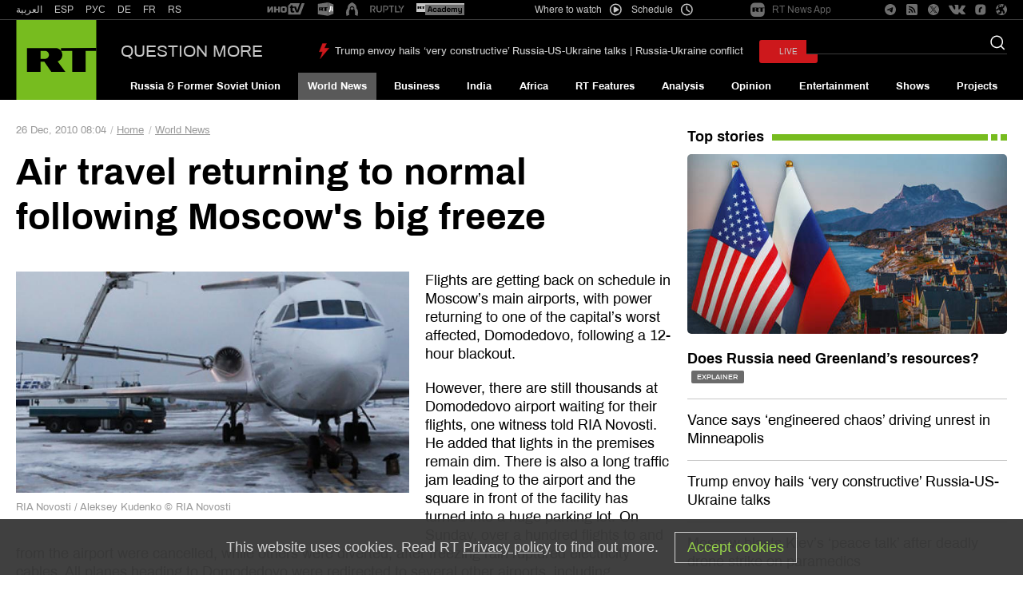

--- FILE ---
content_type: text/html; charset=UTF-8
request_url: https://www.rt.com/news/domodedovo-airport-blackout-weather/
body_size: 57407
content:
<!DOCTYPE html>
<html prefix="og: http://ogp.me/ns#" lang="en">
<head>
    <meta charset="UTF-8" />
    <meta name="yandex-verification" content="003a3c9d6bff23fb" />
    <meta name="pocket-site-verification" content="23a18549cf0481f5cbfd0579b6f2bb" />
    <meta property="fb:pages" content="326683984410" />
    <meta name="msvalidate.01" content="36879475773792950F4872586A371571" />
    <meta name="google-site-verification" content="VQLbsaWKiXW2-Vt4lP7MevnhMES537NO4fQjfGgLcbI" />
    <meta name="google-site-verification" content="xnQaqR6eZ_nC7di5L7ZggJ2uaLy0E4Hk1tGefPljPqc" />
    <meta name="apple-mobile-web-app-capable" content="no" />
    <meta name="format-detection" content="telephone=yes" />
    <meta name="viewport" content="width=device-width, initial-scale=1.0, user-scalable=yes" />
    <meta name="HandheldFriendly" content="true" />
    <meta name="MobileOptimzied" content="width" />
    <meta http-equiv="cleartype" content="on" />
    <meta name="navigation" content="tabbed" />
    
    <title>Air travel returning to normal following Moscow's big freeze — RT World News</title>
    <link rel="shortcut icon" href="/favicon.ico" type="image/x-icon" />
    <link rel="icon" href="/favicon.ico" type="image/x-icon" />
    <link rel="apple-touch-icon" href="/static/block/touch-icon/apple-touch-icon-precomposed.png"/>
    <link rel="apple-touch-icon" sizes="72x72" href="/static/block/touch-icon/apple-touch-icon-72x72-precomposed.png" />
    <link rel="apple-touch-icon" sizes="114x114" href="/static/block/touch-icon/apple-touch-icon-114x114-precomposed.png" />
    <link rel="apple-touch-icon" sizes="144x144" href="/static/block/touch-icon/apple-touch-icon-144x144-precomposed.png" />
    <meta name="description" content="Flights are getting back on schedule in Moscow’s main airports, with power returning to one of the capital’s worst affected, Domodedovo, following a 12-hour blackout." />
    <meta property="og:site_name" content="RT International" />
    <meta property="og:locale" content="en_US" />
    <meta name="article:author" content="Russia Today" />
            <meta name="article:section" content="World News" />
    

    
    <link rel="preconnect" href="https://mc.yandex.ru" crossorigin="anonymous" />
<link rel="preconnect" href="https://counter.yadro.ru" crossorigin="anonymous" />
<link rel="preconnect" href="https://www.tns-counter.ru" crossorigin="anonymous" />
<link rel="preconnect" href="https://tpc.googlesyndication.com" crossorigin="anonymous" />
<link rel="preconnect" href="https://static8.mixi.media" crossorigin="anonymous" />    <link rel="preload" href="https://en.russiatoday.com/static/css/template.min.css?v=as126582285470" as="style"/>
<link rel="preload" href="https://en.russiatoday.com/static/js/common.min.js?v=16464124494475130342" as="script" />
<link rel="preload" href="https://en.russiatoday.com/static/js/services.sharing.js?v=10" as="script" />

    
        <meta property="og:title" content="Air travel returning to normal following Moscow&#039;s big freeze"/>
        <meta property="og:type" content="article"/>
        <meta property="og:url" content="https://www.rt.com/news/domodedovo-airport-blackout-weather/"/>
        <meta property="og:description" content="Flights are getting back on schedule in Moscow’s main airports, with power returning to one of the capital’s worst affected, Domodedovo, following a 12-hour blackout."/>
        <link rel="amphtml" href="https://www.rt.com/news/domodedovo-airport-blackout-weather/amp/">
        <meta name="published_time_telegram" content="2010-12-26T08:04:00+00:00"/>

    
    
                <meta property="og:image" content="https://mf.b37mrtl.ru/files/oldfiles/news/domodedovo-airport-blackout-weather/novosti-kudenko-ria-aleksey-623.si.jpg"/>
        
        <link rel="manifest" href="/manifest.json">
    
    
                <meta name="twitter:card" content="summary_large_image">
        <meta name="twitter:site" content="@RT_com">
        <meta name="twitter:creator" content="@RT_com">
        <meta name="twitter:title" content="Air travel returning to normal following Moscow&#039;s big freeze — RT World News">
        <meta name="twitter:description" content="Flights are getting back on schedule in Moscow’s main airports, with power returning to one of the capital’s worst affected, Domodedovo, following a 12-hour blackout.">
        <meta property="twitter:image" content="https://mf.b37mrtl.ru/files/oldfiles/news/domodedovo-airport-blackout-weather/novosti-kudenko-ria-aleksey-623.si.jpg"/>
        
                
              <link rel="stylesheet" href="https://en.russiatoday.com/static/css/template.min.css?v=as126582285470"/>

    
            <style media="screen">
            [data-d-id="55068"] {
                display: none;
            }

            [data-d-id="55068"] + .card-list__item .card__cover--second {
                display: block;
            }

            [data-d-id="55068"] + .card-list__item .card__cover--second + .card__header {
                margin-top: 20px;
                font-weight: 600;
            }
        </style>
    
    <script>
        function isJqueryInit(callback) {
            if (window.$) {
                callback();
            } else {
                setTimeout(function() {
                    isJqueryInit(callback)
                }, 500);
            }
        }

        function LoadProp(obj, prop, callback) {
            if (obj[prop] !== undefined) {
                callback();
            } else {
                setTimeout(function(){
                    LoadProp(obj, prop, callback);
                }, 500);
            }
        }
    </script>

                
        <script>
        document.createElement("picture");
        (function(){
            var docElem = document.documentElement;
            window.lazySizesConfig = window.lazySizesConfig || {};
            window.lazySizesConfig.init = false;
            window.lazySizesConfig.loadMode = 1;
            window.lazySizesConfig.expand = Math.max(Math.min(docElem.clientWidth, docElem.clientHeight, 1222) - 1, 359);
            window.lazySizesConfig.expFactor = lazySizesConfig.expand < 380 ? 3 : 1;
        })();
    </script><style>
        img[data-sizes="auto"] { display: block; width: 100%; }
        .media__image_ration-100 img[data-sizes="auto"] { display: block; width: auto; }
        img.lazyload,
        img.lazyloading,
        iframe.lazyload,
        iframe.lazyloading,
        .read-more-big__cover.lazyload,
        .read-more-big__cover.lazyloading {
            opacity: 0;
        }
        img.lazyloaded,
        iframe.lazyloaded,
        .read-more-big__cover.lazyloaded {
            opacity: 1;
            transition: opacity 300ms;
        }
    </style>    
    <!-- Yandex.Metrika counter --><script type="text/javascript">
    (function(m,e,t,r,i,k,a){
        m[i]=m[i]||function(){(m[i].a=m[i].a||[]).push(arguments)};
        m[i].l=1*new Date();
        for (var j = 0; j < document.scripts.length; j++) {if (document.scripts[j].src === r) { return; }}
        k=e.createElement(t),a=e.getElementsByTagName(t)[0],k.async=1,k.src=r,a.parentNode.insertBefore(k,a)
    })(window, document,'script','https://mc.yandex.ru/metrika/tag.js', 'ym');

    ym(32550500, 'init', {webvisor:true, clickmap:true, accurateTrackBounce:true, trackLinks:true});
</script><noscript><div><img src="https://mc.yandex.ru/watch/32550500" style="position:absolute; left:-9999px;" alt="" /></div></noscript><!-- /Yandex.Metrika counter --><!-- Varioqub experiments --><script type="text/javascript">
(function(e, x, pe, r, i, me, nt){
e[i]=e[i]||function(){(e[i].a=e[i].a||[]).push(arguments)},
me=x.createElement(pe),me.async=1,me.src=r,nt=x.getElementsByTagName(pe)[0],nt.parentNode.insertBefore(me,nt)})
(window, document, 'script', 'https://abt.s3.yandex.net/expjs/latest/exp.js', 'ymab');
ymab('metrika.32550500', 'init'/*, {clientFeatures}, {callback}*/);
</script>
            
                    <script>window.yaContextCb = window.yaContextCb || []</script>
    <script src="https://yandex.ru/ads/system/context.js" async></script>
    <script>
        var deviceKey = 'desktop';
        if (window.innerWidth <= 768) {
            deviceKey = 'mobile';
        }
    </script>
    
        <script async src="https://cdn.dmtgvn.com/wrapper/js/manager.js?pid=880ca144-da2d-42d5-918a-bc6aa4fbd9c3"></script>

                        <link rel="canonical" href="https://www.rt.com/news/domodedovo-airport-blackout-weather/"/>
            </head>

<body>
<svg xmlns="http://www.w3.org/2000/svg" style="z-index:-99999;position:absolute;top:-99999px;left:-99999px;visibility:hidden;opacity:0;"><symbol id="icon-bookmark-b" viewBox="0 0 240 240"><title>icon bookmark-b</title><path d="M170.6,30H69.4c-9.3,0-16.9,7.6-16.9,16.9V210l67.5-39.4l67.5,39.4V46.9C187.5,37.6,179.9,30,170.6,30z M170.6,180.6L120,151.1l-50.6,29.5V49c0-1.2,0.9-2.1,2.1-2.1h97c1.2,0,2.1,0.9,2.1,2.1V180.6z"/></symbol><symbol id="icon-bookmark" viewBox="0 0 240 240"><title>icon bookmark</title><path d="M170.6,30H69.4c-9.3,0-16.9,7.6-16.9,16.9V210l67.5-39.4l67.5,39.4V46.9C187.5,37.6,179.9,30,170.6,30z M176.2,190.4L120,157.6l-56.2,32.8V46.9c0-3.1,2.5-5.6,5.6-5.6h101.2c3.1,0,5.6,2.5,5.6,5.6V190.4z"/></symbol><symbol id="icon-camera" viewBox="0 0 240 240"><title>icon camera</title><path d="M120,188.3c-29.7,0-53.9-24.2-53.9-53.9S90.3,80.5,120,80.5s53.9,24.2,53.9,53.9S149.7,188.3,120,188.3z M120,94.8c-21.8,0-39.5,17.7-39.5,39.5s17.7,39.5,39.5,39.5s39.5-17.7,39.5-39.5S141.8,94.8,120,94.8z M105.6,134.4c0-7.9,6.5-14.4,14.4-14.4c4,0,7.2-3.2,7.2-7.2s-3.2-7.2-7.2-7.2c-15.9,0-28.8,12.9-28.8,28.8c0,4,3.2,7.2,7.2,7.2S105.6,138.3,105.6,134.4z M150.7,33.8c1.5,0,2.8,0.9,3.4,2.3l9.9,26.4h49.5c4,0,7.2,3.2,7.2,7.2v129.4c0,4-3.2,7.2-7.2,7.2H26.6c-4,0-7.2-3.2-7.2-7.2V69.7c0-4,3.2-7.2,7.2-7.2h49.5l9-24.1c1-2.8,3.7-4.7,6.7-4.7H150.7 M150.7,19.4H91.8c-9,0-17,5.6-20.2,14l-5.6,14.8H26.6C14.7,48.1,5,57.8,5,69.7v129.4c0,11.9,9.7,21.6,21.6,21.6h186.9c11.9,0,21.6-9.7,21.6-21.6V69.7c0-11.9-9.7-21.6-21.6-21.6h-39.5l-6.4-17.1C164.9,24,158.2,19.4,150.7,19.4L150.7,19.4z"/></symbol><symbol id="icon-check" viewBox="0 0 240 240"><title>icon check</title><path d="M210.5,33.2L78.2,165.5l-48.6-48.6c-2.4-2.4-6.2-2.4-8.5,0L6.8,131.1c-2.4,2.4-2.4,6.2,0,8.5l67.1,67.1c2.4,2.4,6.2,2.4,8.5,0L233.2,56c2.4-2.4,2.4-6.2,0-8.5L219,33.2C216.6,30.9,212.8,30.9,210.5,33.2z"/></symbol><symbol id="icon-chevron-down" viewBox="0 0 240 240"><title>icon chevron down</title><path d="M233.2,66.3l-10.3-10.3c-2.4-2.4-6.4-2.4-8.8,0L120,149.9L25.9,56.1c-2.4-2.4-6.4-2.4-8.8,0L6.8,66.3c-2.4,2.4-2.4,6.4,0,8.8l108.8,108.8c2.4,2.4,6.4,2.4,8.8,0L233.2,75.2C235.6,72.7,235.6,68.8,233.2,66.3L233.2,66.3z"/></symbol><symbol id="icon-chevron-left" viewBox="0 0 240 240"><title>icon chevron left</title><path d="M173.7,233.2l10.3-10.3c2.4-2.4,2.4-6.4,0-8.8L90.1,120l93.8-94.1c2.4-2.4,2.4-6.4,0-8.8L173.7,6.8c-2.4-2.4-6.4-2.4-8.8,0L56.1,115.6c-2.4,2.4-2.4,6.4,0,8.8l108.7,108.8C167.3,235.6,171.2,235.6,173.7,233.2L173.7,233.2z"/></symbol><symbol id="icon-chevron-right" viewBox="0 0 240 240"><title>icon chevron right</title><path d="M66.3,6.8L56.1,17.1c-2.4,2.4-2.4,6.4,0,8.8l93.9,94.1l-93.8,94.1c-2.4,2.4-2.4,6.4,0,8.8l10.2,10.3c2.4,2.4,6.4,2.4,8.8,0L184,124.3c2.4-2.4,2.4-6.4,0-8.8L75.2,6.8C72.7,4.3,68.8,4.3,66.3,6.8L66.3,6.8z"/></symbol><symbol id="icon-chevron-up" viewBox="0 0 240 240"><title>icon chevron up</title><path d="M6.8,173.7l10.3,10.3c2.4,2.4,6.4,2.4,8.8,0L120,90.1l94.1,93.8c2.4,2.4,6.4,2.4,8.8,0l10.3-10.3c2.4-2.4,2.4-6.4,0-8.8L124.4,56.1c-2.4-2.4-6.4-2.4-8.8,0L6.8,164.8C4.4,167.3,4.4,171.2,6.8,173.7L6.8,173.7z"/></symbol><symbol id="icon-close" viewBox="0 0 240 240"><title>icon close</title><path d="M146.3,120l86.4-86.4c3.1-3.1,3.1-8.2,0-11.3l-15-15c-3.1-3.1-8.2-3.1-11.3,0L120,93.7L33.6,7.3c-3.1-3.1-8.2-3.1-11.3,0l-15,15c-3.1,3.1-3.1,8.2,0,11.3L93.7,120L7.3,206.4c-3.1,3.1-3.1,8.2,0,11.3l15,15c3.1,3.1,8.2,3.1,11.3,0l86.4-86.4l86.4,86.4c3.1,3.1,8.2,3.1,11.3,0l15-15c3.1-3.1,3.1-8.2,0-11.3L146.3,120z"/></symbol><symbol id="icon-compress" viewBox="0 0 240 240"><title>icon v-compress</title><path d="M205.2,94.3h-49.8c-5.3,0-9.6-4.3-9.6-9.6V34.8c0-2.7,2.2-4.8,4.8-4.8h3.2c2.7,0,4.8,2.2,4.8,4.8v46.6h46.6c2.7,0,4.8,2.2,4.8,4.8v3.2C210,92.1,207.8,94.3,205.2,94.3z M94.3,84.6V34.8c0-2.7-2.2-4.8-4.8-4.8h-3.2c-2.7,0-4.8,2.2-4.8,4.8v46.6H34.8c-2.7,0-4.8,2.2-4.8,4.8v3.2c0,2.7,2.2,4.8,4.8,4.8h49.8C90,94.3,94.3,90,94.3,84.6z M94.3,205.2v-49.8c0-5.3-4.3-9.6-9.6-9.6H34.8c-2.7,0-4.8,2.2-4.8,4.8v3.2c0,2.7,2.2,4.8,4.8,4.8h46.6v46.6c0,2.7,2.2,4.8,4.8,4.8h3.2C92.1,210,94.3,207.8,94.3,205.2z M158.6,205.2v-46.6h46.6c2.7,0,4.8-2.2,4.8-4.8v-3.2c0-2.7-2.2-4.8-4.8-4.8h-49.8c-5.3,0-9.6,4.3-9.6,9.6v49.8c0,2.7,2.2,4.8,4.8,4.8h3.2C156.4,210,158.6,207.8,158.6,205.2z"/></symbol><symbol id="icon-download" viewBox="0 0 15 14"><title>icon download</title><path d="M12.9175144,9.33333333 L12.9175144,12.2745787 L2.0824856,12.2745787 L2.0824856,9.33333333 L0,9.33333333 L0,13.1391708 C0,13.6163501 0.465533294,14.0033334 1.04279458,14.0033334 L13.9572054,14.0033334 C14.5339494,14.0033334 15,13.6167796 15,13.1391708 L15,9.33333333 L12.9175144,9.33333333 Z"/><path d="M7.25059702,9.04051644 L4.66538511,5.62321496 C4.66538511,5.62321496 4.2720418,5.21696577 4.69857485,5.21696577 C5.12510791,5.21696577 6.15533549,5.21696577 6.15533549,5.21696577 C6.15533549,5.21696577 6.15533549,4.94367978 6.15533549,4.52222078 C6.15533549,3.32064557 6.15533549,1.13386701 6.15533549,0.242375726 C6.15533549,0.242375726 6.09747769,0 6.43116917,0 C6.7675517,0 8.2409072,0 8.4817571,0 C8.72215848,0 8.71677636,0.204105874 8.71677636,0.204105874 C8.71677636,1.068612 8.71677636,3.33094899 8.71677636,4.49327307 C8.71677636,4.87008391 8.71677636,5.11442219 8.71677636,5.11442219 C8.71677636,5.11442219 9.54293187,5.11442219 10.0614095,5.11442219 C10.5789901,5.11442219 10.1892348,5.53980631 10.1892348,5.53980631 C10.1892348,5.53980631 7.98974158,8.73386699 7.68296071,9.06897351 C7.46229376,9.31183987 7.25059702,9.04051644 7.25059702,9.04051644 Z"/></symbol><symbol id="icon-edit" viewBox="0 0 240 240"><title>icon edit</title><path d="M140.3,49.8l49.9,49.9c2.1,2.1,2.1,5.5,0,7.6L68.2,229.3L17,234.9c-6.9,0.8-12.7-5-11.9-11.9l5.7-51.3L132.7,49.8C134.8,47.7,138.2,47.7,140.3,49.8z M228.7,38.3l-27-27c-8.4-8.4-22.1-8.4-30.5,0L150.4,32c-2.1,2.1-2.1,5.5,0,7.6l49.9,49.9c2.1,2.1,5.5,2.1,7.6,0l20.7-20.7C237.1,60.4,237.1,46.7,228.7,38.3z"/></symbol><symbol id="icon-expand" viewBox="0 0 240 240"><title>icon v-expand</title><path d="M30,89.5V39.6c0-5.3,4.3-9.6,9.6-9.6h49.8c2.7,0,4.8,2.2,4.8,4.8V38c0,2.7-2.2,4.8-4.8,4.8H42.9v46.6c0,2.7-2.2,4.8-4.8,4.8h-3.2C32.2,94.3,30,92.1,30,89.5z M150.5,30h49.8c5.3,0,9.6,4.3,9.6,9.6v49.8c0,2.7-2.2,4.8-4.8,4.8H202c-2.7,0-4.8-2.2-4.8-4.8V42.9h-46.6c-2.7,0-4.8-2.2-4.8-4.8v-3.2C145.7,32.2,147.9,30,150.5,30z M210,150.5v49.8c0,5.3-4.3,9.6-9.6,9.6h-49.8c-2.7,0-4.8-2.2-4.8-4.8V202c0-2.7,2.2-4.8,4.8-4.8h46.6v-46.6c0-2.7,2.2-4.8,4.8-4.8h3.2C207.8,145.7,210,147.9,210,150.5z M89.5,210H39.6c-5.3,0-9.6-4.3-9.6-9.6v-49.8c0-2.7,2.2-4.8,4.8-4.8H38c2.7,0,4.8,2.2,4.8,4.8v46.6h46.6c2.7,0,4.8,2.2,4.8,4.8v3.2C94.3,207.8,92.1,210,89.5,210z"/></symbol><symbol id="icon-fb" viewBox="0 0 240 240"><title>icon fb</title><path d="M95.2,235V132.1H60.7V91.3h34.5V59c0-35,21.4-54,52.6-54c15,0,27.8,1.1,31.5,1.6v36.6h-21.7c-17,0-20.3,8.1-20.3,19.9v28.2h38.3l-5.3,40.9h-33.1V235"/></symbol><symbol id="icon-file" viewBox="0 0 240 240"><title>icon file</title><path d="M217.5,35.9l-1.1-1c-23.8-22.3-62-22.1-85.5,0.7L22,140.9c-8.2,8-17,22.4-17,35.3c0,12.1,4.9,23.6,13.8,32.1c8.9,8.6,20.7,13.3,33.3,13.3c12.6,0,24.4-4.7,33.3-13.3l94-91c6.5-6.2,10-14.9,9.7-23.8c-0.3-8.1-3.7-15.8-9.7-21.5c-6.3-6-14.6-9.4-23.4-9.4s-17.2,3.3-23.4,9.4l-72,69.7c-1.8,1.7-3,4.1-3,6.8c0,5.3,4.4,9.5,9.9,9.5c2.7,0,5.2-1.1,7-2.8l72.1-69.7c2.6-2.5,6.1-3.7,9.7-3.6c3.4,0.1,6.8,1.3,9.3,3.7c2.4,2.3,3.8,5.4,3.9,8.7c0.1,3.6-1.3,7.1-3.9,9.6l-94,91c-5.2,5-12,7.8-19.3,7.8s-14.2-2.8-19.3-7.8c-5.2-5-8-11.6-8-18.7c0-5.9,5.2-15.9,11.3-21.8L144.9,49c16-15.5,41.8-15.6,57.9-0.4l1,1c15.4,15.6,15.2,40.5-0.7,55.8L113,192.6c-1.8,1.7-2.9,4.1-2.9,6.8c0,5.3,4.4,9.5,9.9,9.5c2.7,0,5.2-1.1,7-2.8l90.2-87.3C240.8,96.1,240.9,58.9,217.5,35.9z"/></symbol><symbol id="icon-filter" viewBox="0 0 240 240"><title>icon filter</title><path d="M220.6,5H19.4C6.6,5,0.2,20.5,9.2,29.5l82,82v83.9c0,4.1,1.8,8.1,4.9,10.8l28.7,25.1c9.2,8,23.8,1.7,23.8-10.8v-109l82-82C239.8,20.5,233.4,5,220.6,5z M134.4,105.6v115l-28.8-25.2v-89.8L19.4,19.4h201.3L134.4,105.6z"/></symbol><symbol id="icon-flag-ru" viewBox="0 0 240 240"><title>icon flag ru</title><rect fill="#A6A6A6" x="5" y="49.2" width="230" height="141.5"/><rect fill="#D52B1E" x="8.7" y="142.6" width="221.2" height="44.2"/><rect fill="#0039A6" x="8.7" y="98.3" width="221.2" height="44.2"/><rect fill="#FFFFFF" x="8.7" y="54" width="221.2" height="44.2"/></symbol><symbol id="icon-full-chevron-down" viewBox="0 0 240 240"><title>icon full chevron down</title><path d="M124.5,175.9L234,68.3c1.2-1.1,1.3-2.6,0.3-3.8c-0.9-1.2-2.8-2-4.8-2H10.5c-2,0-3.9,0.8-4.9,2C5.2,65,5,65.6,5,66.2c0,0.7,0.3,1.5,1,2.1l109.5,107.6c1,1,2.7,1.6,4.5,1.6C121.8,177.5,123.5,176.9,124.5,175.9z"/></symbol><symbol id="icon-full-chevron-left" viewBox="0 0 240 240"><title>icon full chevron left</title><path d="M64.1,124.5L171.7,234c1.1,1.2,2.6,1.3,3.8,0.3c1.2-0.9,2-2.8,2-4.8V10.5c0-2-0.8-3.9-2-4.9C175,5.2,174.4,5,173.8,5c-0.7,0-1.5,0.3-2.1,1L64.1,115.5c-1,1-1.6,2.7-1.6,4.5C62.5,121.8,63.1,123.5,64.1,124.5z"/></symbol><symbol id="icon-full-chevron-right" viewBox="0 0 240 240"><title>icon full chevron right</title><path d="M175.9,115.5L68.3,6c-1.1-1.2-2.6-1.3-3.8-0.3c-1.2,0.9-2,2.8-2,4.8v219.1c0,2,0.8,3.9,2,4.9c0.5,0.4,1.1,0.6,1.7,0.6c0.7,0,1.5-0.3,2.1-1l107.6-109.5c1-1,1.6-2.7,1.6-4.5C177.5,118.2,176.9,116.5,175.9,115.5z"/></symbol><symbol id="icon-full-chevron-up" viewBox="0 0 240 240"><title>icon full chevron up</title><path d="M115.5,64.1L6,171.7c-1.2,1.1-1.3,2.6-0.3,3.8c0.9,1.2,2.8,2,4.8,2h219.1c2,0,3.9-0.8,4.9-2c0.4-0.5,0.6-1.1,0.6-1.7c0-0.7-0.3-1.5-1-2.1L124.5,64.1c-1-1-2.7-1.6-4.5-1.6C118.2,62.5,116.5,63.1,115.5,64.1z"/></symbol><symbol id="icon-gp" viewBox="0 0 640 512"><title>icon gp</title><path d="M386.061 228.496c1.834 9.692 3.143 19.384 3.143 31.956C389.204 370.205 315.599 448 204.8 448c-106.084 0-192-85.915-192-192s85.916-192 192-192c51.864 0 95.083 18.859 128.611 50.292l-52.126 50.03c-14.145-13.621-39.028-29.599-76.485-29.599-65.484 0-118.92 54.221-118.92 121.277 0 67.056 53.436 121.277 118.92 121.277 75.961 0 104.513-54.745 108.965-82.773H204.8v-66.009h181.261zm185.406 6.437V179.2h-56.001v55.733h-55.733v56.001h55.733v55.733h56.001v-55.733H627.2v-56.001h-55.733z"/></symbol><symbol id="icon-ins" viewBox="0 0 240 240"><title>icon ins</title><path d="M120,61c-32.6,0-59,26.3-59,59s26.3,59,59,59s59-26.3,59-59S152.7,61,120,61z M120,158.3c-21.1,0-38.3-17.2-38.3-38.3S98.9,81.7,120,81.7s38.3,17.2,38.3,38.3S141.1,158.3,120,158.3L120,158.3z M195.1,58.6c0,7.6-6.2,13.8-13.8,13.8c-7.6,0-13.8-6.2-13.8-13.8s6.2-13.8,13.8-13.8C189,44.9,195.1,51,195.1,58.6z M234.2,72.6c-0.9-18.4-5.1-34.7-18.6-48.2C202.2,11,185.9,6.8,167.4,5.8c-19-1.1-75.9-1.1-94.9,0c-18.4,0.9-34.7,5.1-48.2,18.5S6.7,54.1,5.8,72.5c-1.1,19-1.1,75.9,0,94.9c0.9,18.4,5.1,34.7,18.6,48.2s29.8,17.7,48.2,18.6c19,1.1,75.9,1.1,94.9,0c18.4-0.9,34.7-5.1,48.2-18.6c13.4-13.4,17.7-29.8,18.6-48.2C235.3,148.4,235.3,91.6,234.2,72.6L234.2,72.6z M209.7,187.8c-4,10.1-11.8,17.8-21.9,21.9c-15.1,6-51.1,4.6-67.8,4.6s-52.7,1.3-67.8-4.6c-10.1-4-17.8-11.8-21.9-21.9c-6-15.1-4.6-51.1-4.6-67.8s-1.3-52.7,4.6-67.8c4-10.1,11.8-17.8,21.9-21.9c15.1-6,51.1-4.6,67.8-4.6s52.7-1.3,67.8,4.6c10.1,4,17.8,11.8,21.9,21.9c6,15.1,4.6,51.1,4.6,67.8S215.7,172.7,209.7,187.8z"/></symbol><symbol id="icon-mail" viewBox="0 0 512 512"><title>icon mail</title><path d="M464 64H48C21.5 64 0 85.5 0 112v288c0 26.5 21.5 48 48 48h416c26.5 0 48-21.5 48-48V112c0-26.5-21.5-48-48-48zM48 96h416c8.8 0 16 7.2 16 16v41.4c-21.9 18.5-53.2 44-150.6 121.3-16.9 13.4-50.2 45.7-73.4 45.3-23.2.4-56.6-31.9-73.4-45.3C85.2 197.4 53.9 171.9 32 153.4V112c0-8.8 7.2-16 16-16zm416 320H48c-8.8 0-16-7.2-16-16V195c22.8 18.7 58.8 47.6 130.7 104.7 20.5 16.4 56.7 52.5 93.3 52.3 36.4.3 72.3-35.5 93.3-52.3 71.9-57.1 107.9-86 130.7-104.7v205c0 8.8-7.2 16-16 16z"/></symbol><symbol id="icon-move" viewBox="0 0 240 240"><title>icon move</title><path d="M156.7,200.3l-32.9,33.1c-2.1,2.1-5.5,2.1-7.6,0l-32.9-33.1c-2.1-2.1-2.1-5.5,0-7.6l3.2-3.2c2.1-2.1,5.5-2.1,7.6,0l18.3,18.5h0.4v-80.8H32v0.4l18.5,18.3c2.1,2.1,2.1,5.5,0,7.6l-3.2,3.2c-2.1,2.1-5.5,2.1-7.6,0L6.6,123.8c-2.1-2.1-2.1-5.5,0-7.6l33.1-32.9c2.1-2.1,5.5-2.1,7.6,0l3.2,3.2c2.1,2.1,2.1,5.5,0,7.6L32,112.4v0.4h80.8V32h-0.4L94.1,50.5c-2.1,2.1-5.5,2.1-7.6,0l-3.2-3.2c-2.1-2.1-2.1-5.5,0-7.6l32.9-33.1c2.1-2.1,5.5-2.1,7.6,0l32.9,33.1c2.1,2.1,2.1,5.5,0,7.6l-3.2,3.2c-2.1,2.1-5.5,2.1-7.6,0L127.6,32h-0.4v80.8H208v-0.4l-18.5-18.3c-2.1-2.1-2.1-5.5,0-7.6l3.2-3.2c2.1-2.1,5.5-2.1,7.6,0l33.1,32.9c2.1,2.1,2.1,5.5,0,7.6l-33.1,32.9c-2.1,2.1-5.5,2.1-7.6,0l-3.2-3.2c-2.1-2.1-2.1-5.5,0-7.6l18.5-18.3v-0.4h-80.8V208h0.4l18.3-18.5c2.1-2.1,5.5-2.1,7.6,0l3.2,3.2C158.8,194.8,158.8,198.2,156.7,200.3z"/></symbol><symbol id="icon-music" viewBox="0 0 512 512"><title>icon-music</title><path d="M512,32.01 C512,13.74 497.68,0 481.45,0 C478.41,0 475.3,0.48 472.2,1.51 L181.42,97.51 C168.71,101.71 160,114 160,128 L160,372.76 C142.99,359.99 120.7,352 96,352 C42.98,352 0,387.82 0,432 C0,476.18 42.98,512 96,512 C149.02,512 192,476.18 192,432 L192,263.207592 C192,258.903288 194.754301,255.0819 198.837722,253.720759 L466.837722,164.387426 C472.077156,162.640948 477.740355,165.472548 479.486833,170.711981 C479.826721,171.731646 480,172.799438 480,173.874259 L480,308.76 C462.99,295.99 440.7,288 416,288 C362.98,288 320,323.82 320,368 C320,412.18 362.98,448 416,448 C469.02,448 512,412.18 512,368 C512,367.98 512,255.983333 512,32.01 Z M96,480 C61.31,480 32,458.02 32,432 C32,405.98 61.31,384 96,384 C130.69,384 160,405.98 160,432 C160,458.02 130.69,480 96,480 Z M416,416 C381.31,416 352,394.02 352,368 C352,341.98 381.31,320 416,320 C450.69,320 480,341.98 480,368 C480,394.02 450.69,416 416,416 Z M473.162278,128.549241 L205.162278,217.882574 C199.922844,219.629052 194.259645,216.797452 192.513167,211.558019 C192.173279,210.538354 192,209.470562 192,208.395741 L192,135.22257 C192,130.911014 194.763438,127.084899 198.856418,125.729526 L466.856418,36.9824424 C472.099282,35.24629 477.756892,38.0890411 479.493044,43.3319047 C479.828846,44.3459629 480,45.4072751 480,46.4754868 L480,119.062408 C480,123.366712 477.245699,127.1881 473.162278,128.549241 Z"/></symbol><symbol id="icon-muted" viewBox="0 0 240 240"><title>icon muted</title><path d="M151.5,72.4c15.9,9.8,26.5,27.3,26.5,47.3c0,7.3-1.4,14.2-3.9,20.6l9.5,7.5c3.9-8.6,6.2-18.1,6.2-28c0-24.1-12.7-45.4-32.1-57.3c-2.7-1.7-6.4-0.8-8,1.9C147.9,67.2,148.8,70.7,151.5,72.4z M96.4,68v11.1l11.7,9.2V58.5c0-7.9-9.5-11.7-14.9-6.2L79.6,65.9l9.3,7.3l5.8-5.8c0.4-0.4,1-0.4,1.4,0C96.3,67.5,96.4,67.7,96.4,68z M169.8,42.6c26,15.9,43.3,44.6,43.3,77.1c0,15.4-3.9,30.1-10.8,42.8l9.3,7.4c8.4-14.8,13.1-32,13.1-50.1c0-36.6-19.4-69.1-48.9-87.1c-2.7-1.7-6.4-0.8-8,1.9C166.1,37.3,166.9,40.9,169.8,42.6z M133.3,102.3c4.8,3,8.2,7.8,9.4,13.2l11.7,9.3c0.3-1.6,0.4-3.3,0.4-5c0-11.3-5.7-21.5-15.3-27.3c-2.7-1.7-6.4-0.8-8,1.9C129.6,97,130.5,100.7,133.3,102.3z M180,189.5c-3.2,2.7-6.7,5.1-10.3,7.4c-2.7,1.7-3.6,5.2-1.9,8c1.7,2.7,5.2,3.6,8,1.9c4.7-2.9,9.3-6.3,13.6-9.9L180,189.5z M96.4,123.7v47.9c0,0.6-0.5,1-1,1c-0.3,0-0.5-0.1-0.7-0.3l-26.6-26.6c-1.6-1.6-3.8-2.5-6.2-2.5H31.5c-2.8,0-5-2.3-5-5v-36.6c0-2.8,2.3-5,5-5H62L47.1,84.7H23.5c-4.8,0-8.8,3.9-8.8,8.8v52.4c0,4.8,3.9,8.8,8.8,8.8h37.2l32.4,32.4c5.4,5.4,14.9,1.6,14.9-6.2v-48.1L96.4,123.7z M151.5,167l9.6,7.6c-1.1,0.8-2.3,1.6-3.5,2.3c-2.7,1.7-6.3,0.8-8-1.9C147.9,172.3,148.8,168.7,151.5,167z M233.8,209.7c-1.9,2.4-5.3,2.8-7.8,1l0,0L7.1,38.1c-2.4-1.9-2.8-5.4-0.9-7.8s5.3-2.8,7.8-1l0,0l218.9,172.5C235.3,203.8,235.7,207.3,233.8,209.7z"/></symbol><symbol id="icon-nomuted" viewBox="0 0 240 240"><title>icon nomuted</title><path d="M226,120.3c0,37-19.6,69.6-49.3,87.7c-2.7,1.6-6.4,0.8-8.1-1.9c-1.6-2.7-0.8-6.4,1.9-8.1c26.2-16,43.6-44.9,43.6-77.7s-17.4-61.7-43.6-77.7c-2.7-1.6-3.6-5.4-1.9-8.1c1.6-2.7,5.4-3.6,8.1-1.9C206.4,50.6,226,83.3,226,120.3z M190.8,120.3c0-24.3-12.9-45.7-32.4-57.6c-2.7-1.6-6.4-0.8-8.1,1.9c-1.6,2.7-0.8,6.4,1.9,8.1c16.1,9.8,26.7,27.6,26.7,47.6s-10.6,37.8-26.7,47.6c-2.7,1.6-3.6,5.4-1.9,8.1c1.6,2.7,5.4,3.6,8.1,1.9C177.9,166,190.8,144.6,190.8,120.3z M140,92.8c-2.7-1.6-6.4-0.8-8.1,1.9c-1.6,2.7-0.8,6.4,1.9,8.1c6.2,3.7,9.8,10.3,9.8,17.5s-3.6,13.8-9.8,17.5c-2.7,1.6-3.6,5.4-1.9,8.1c1.6,2.7,5.4,3.6,8.1,1.9c9.6-5.9,15.5-16.3,15.5-27.6S149.7,98.7,140,92.8z M108.5,58.6v123.5c0,7.9-9.5,11.8-15.1,6.3l-32.6-32.6H23.3c-4.9,0-8.8-4-8.8-8.8V93.9c0-4.9,4-8.8,8.8-8.8h37.6l32.6-32.6C99,46.9,108.5,50.7,108.5,58.6z M68.2,94.2c-1.6,1.6-3.8,2.5-6.3,2.5H31.3c-2.8,0-5.1,2.2-5.1,5.1v36.9c0,2.8,2.2,5.1,5.1,5.1H62c2.3,0,4.6,0.9,6.3,2.5l26.8,26.8c0.4,0.4,1,0.4,1.4,0c0.2-0.2,0.3-0.4,0.3-0.7L96.7,68.1c0-0.6-0.4-1-1-1c-0.3,0-0.5,0.1-0.7,0.3L68.2,94.2z"/></symbol><symbol id="icon-ok" viewBox="0 0 240 240"><title>icon ok</title><path d="M171.7,155c-12.3,7.8-29.2,10.9-40.4,12.1l9.4,9.3l34.3,34.3c12.5,12.8-7.9,32.9-20.5,20.5c-8.6-8.7-21.2-21.3-34.3-34.4l-34.3,34.4c-12.7,12.3-33.1-7.9-20.4-20.5c8.7-8.7,21.2-21.3,34.3-34.3l9.3-9.3c-11-1.2-28.2-4.1-40.7-12.1c-14.6-9.4-21.1-15-15.4-26.5c3.3-6.6,12.4-12.1,24.5-2.6c0,0,16.3,13,42.6,13s42.6-13,42.6-13c12.1-9.5,21.2-4,24.5,2.6C192.7,140,186.3,145.5,171.7,155L171.7,155z M61.7,63.2C61.7,31,87.9,5,120,5s58.2,26,58.2,58.2c0,32.1-26.2,58.1-58.2,58.1S61.7,95.3,61.7,63.2L61.7,63.2z M91.4,63.2c0,15.8,12.8,28.6,28.6,28.6s28.6-12.8,28.6-28.6c0-15.9-12.8-28.7-28.6-28.7S91.4,47.3,91.4,63.2z"/></symbol><symbol id="icon-pause" viewBox="0 0 14 16"><title>icon v-pause</title><rect x="1" y="0.5" width="3.75" height="15"/><rect x="9" y="0.5" width="3.75" height="15"/></symbol><symbol id="icon-play" viewBox="0 0 18 23"><title>icon v-play</title><g transform="translate(-21.000000, -17.000000)"><path d="M24.0753715,18.2123658 L37.9000859,27.0285825 C38.8313985,27.6224938 39.1049163,28.8589321 38.5110051,29.7902447 C38.3543075,30.0359622 38.1458035,30.2444663 37.9000859,30.4011638 L24.0753715,39.2173806 C23.1440589,39.8112919 21.9076206,39.5377741 21.3137094,38.6064614 C21.1088395,38.2852049 21,37.9121115 21,37.5310899 L21,19.8986564 C21,18.7940869 21.8954305,17.8986564 23,17.8986564 C23.3810216,17.8986564 23.7541149,18.0074959 24.0753715,18.2123658 Z"/></g></symbol><symbol id="icon-search" viewBox="0 0 240 240"><title>icon search</title><path d="M233.4,221.3l-57.9-57.9c-1-1-2.4-1.6-3.8-1.6H167c15.4-16.7,24.8-38.9,24.8-63.4C191.9,46.8,150,5,98.4,5S5,46.8,5,98.4s41.8,93.4,93.4,93.4c24.5,0,46.7-9.4,63.4-24.8v4.6c0,1.4,0.6,2.8,1.6,3.8l57.9,57.9c2.1,2.1,5.5,2.1,7.6,0l4.4-4.4C235.5,226.9,235.5,223.4,233.4,221.3z M98.4,177.5c-43.7,0-79.1-35.4-79.1-79.1s35.4-79.1,79.1-79.1s79.1,35.4,79.1,79.1S142.1,177.5,98.4,177.5z"/></symbol><symbol id="icon-share" viewBox="0 0 12 14"><title>icon share</title><g transform="translate(-1537.000000, -843.000000)"><g transform="translate(333.000000, 747.000000)"><g transform="translate(24.000000, 85.000000)"><g transform="translate(1106.000000, 11.000000)"><g transform="translate(74.000000, 0.000000)"><path d="M9.75,9.33333333 C9.2346,9.33333333 8.7612,9.51502222 8.38185,9.81742222 L4.46745,7.38188889 C4.4871,7.25728889 4.5,7.1302 4.5,7 C4.5,6.86948889 4.4871,6.74271111 4.46745,6.61795556 L8.38185,4.18242222 C8.7612,4.48513333 9.2346,4.66666667 9.75,4.66666667 C10.99245,4.66666667 12,3.6218 12,2.33333333 C12,1.04486667 10.99245,0 9.75,0 C8.50755,0 7.5,1.04486667 7.5,2.33333333 C7.5,2.46353333 7.5129,2.59062222 7.53285,2.71522222 L3.61845,5.15075556 C3.2391,4.84835556 2.7657,4.66666667 2.25,4.66666667 C1.00755,4.66666667 0,5.71153333 0,7 C0,8.28846667 1.00755,9.33333333 2.25,9.33333333 C2.7657,9.33333333 3.2391,9.1518 3.61845,8.84908889 L7.53285,11.2846222 C7.5129,11.4093778 7.5,11.5361556 7.5,11.6666667 C7.5,12.9551333 8.50755,14 9.75,14 C10.99245,14 12,12.9551333 12,11.6666667 C12,10.3782 10.99245,9.33333333 9.75,9.33333333 Z"/></g></g></g></g></g></symbol><symbol id="icon-sign-in" viewBox="0 0 240 240"><title>icon sign in</title><path d="M19.4,102.5c0-4,3.2-7.2,7.2-7.2h64.7V53.2c0-3.2,3.9-4.8,6.1-2.6l63.6,64.3c2.8,2.8,2.8,7.4,0,10.2l-63.6,64.3c-2.2,2.2-6.1,0.7-6.1-2.6v-42.2H26.6c-4,0-7.2-3.2-7.2-7.2V102.5 M5,102.5v34.9c0,11.9,9.7,21.6,21.6,21.6h50.3v27.8c0,15.9,19.3,24,30.6,12.7l63.7-64.2c8.4-8.4,8.4-22.1,0-30.5l-63.7-64.3c-11.3-11.3-30.6-3.3-30.6,12.7V81H26.6C14.7,81,5,90.7,5,102.5L5,102.5z M235,184.7V55.3c0-11.9-9.7-21.6-21.6-21.6h-59.3c-3,0-5.4,2.4-5.4,5.4v3.6c0,3,2.4,5.4,5.4,5.4h59.3c4,0,7.2,3.2,7.2,7.2v129.4c0,4-3.2,7.2-7.2,7.2h-59.3c-3,0-5.4,2.4-5.4,5.4v3.6c0,3,2.4,5.4,5.4,5.4h59.3C225.3,206.3,235,196.6,235,184.7z"/></symbol><symbol id="icon-sign-up" viewBox="0 0 240 240"><title>icon sign up</title><path d="M235,118.6v2.9c0,2.4-1.9,4.3-4.3,4.3h-24.4v24.4c0,2.4-1.9,4.3-4.3,4.3h-2.9c-2.4,0-4.3-1.9-4.3-4.3v-24.4h-24.4c-2.4,0-4.3-1.9-4.3-4.3v-2.9c0-2.4,1.9-4.3,4.3-4.3h24.4V89.8c0-2.4,1.9-4.3,4.3-4.3h2.9c2.4,0,4.3,1.9,4.3,4.3v24.4h24.4C233.1,114.2,235,116.2,235,118.6z M139.8,130.1l-15.6-4.5c8.5-9.5,13.1-21.6,13.1-34.4c0-28.6-23.1-51.8-51.8-51.8c-28.6,0-51.8,23.1-51.8,51.8c0,12.8,4.6,24.9,13.1,34.4l-15.6,4.5C11.3,135.8,5,153.9,5,164.9v14.3c0,11.8,9.6,21.4,21.4,21.4h118.3c11.8,0,21.4-9.6,21.4-21.4v-14.3C166,144.2,150.3,133.1,139.8,130.1L139.8,130.1z M85.5,51c22.2,0,40.2,18,40.2,40.2s-18,40.2-40.2,40.2s-40.2-18-40.2-40.2S63.3,51,85.5,51z M154.5,179.1c0,5.4-4.4,9.9-9.9,9.9H26.4c-5.4,0-9.9-4.4-9.9-9.9v-14.3c0-11,7.3-20.7,17.9-23.7l22.9-6.5c8.3,5.4,18.1,8.4,28.2,8.4s19.9-2.9,28.2-8.4l22.9,6.5c10.6,3,17.9,12.7,17.9,23.7V179.1L154.5,179.1z"/></symbol><symbol id="icon-stepback" viewBox="0 0 240 240"><title>icon stepback</title><path d="M204.8,26.3l-110.5,78c-8.6,6.1-10.7,18.1-4.6,26.7c1.3,1.8,2.8,3.3,4.6,4.6l110.5,78c8.6,6.1,20.6,4,26.7-4.6c2.3-3.2,3.5-7.1,3.5-11.1V42c0-10.6-8.6-19.2-19.2-19.2C211.9,22.8,208,24,204.8,26.3z M43.3,215.8V24.2C43.3,13.6,34.8,5,24.2,5l0,0C13.6,5,5,13.6,5,24.2v191.7c0,10.6,8.6,19.2,19.2,19.2l0,0C34.8,235,43.3,226.4,43.3,215.8z"/></symbol><symbol id="icon-stepfor" viewBox="0 0 240 240"><title>icon stepfor</title><path d="M35.2,213.7l110.5-78c8.6-6.1,10.7-18.1,4.6-26.7c-1.3-1.8-2.8-3.3-4.6-4.6l-110.5-78c-8.6-6.1-20.6-4-26.7,4.6C6.2,34.2,5,38,5,42v156c0,10.6,8.6,19.2,19.2,19.2C28.1,217.2,32,216,35.2,213.7z"/><path d="M196.7,24.2v191.7c0,10.6,8.6,19.2,19.2,19.2l0,0c10.6,0,19.2-8.6,19.2-19.2V24.2C235,13.6,226.4,5,215.8,5l0,0C205.2,5,196.7,13.6,196.7,24.2z"/></symbol><symbol id="icon-swipe-down" viewBox="0 0 22 9"><title>icon swipe down</title><g transform="translate(-149.000000, -66.000000)"><g transform="translate(160.000000, 70.750000) rotate(90.000000) translate(-160.000000, -70.750000) translate(156.000000, 60.000000)"><path d="M7.27083333,9.88061523 L2.64186001,0.343472817 C2.4269532,0.122007138 2.14007127,0 1.83417705,0 C1.52828283,0 1.2414009,0.122007138 1.02649409,0.343472817 L0.34222128,1.04789798 C-0.10303984,1.50691051 -0.10303984,2.25293697 0.34222128,2.71125032 L4.69010417,11.0766602 L0.333563897,18.7887497 C0.118657081,19.0102154 1.5063506e-12,19.3054447 1.5063506e-12,19.6202511 C1.5063506e-12,19.935407 0.118657081,20.2306363 0.333563897,20.4522768 L1.0178367,21.1565272 C1.23291327,21.3779929 1.51962545,21.5 1.82551967,21.5 C2.13141389,21.5 2.41829581,21.3779929 2.63320263,21.1565272 L7.27083333,12.1713867 C7.48624941,11.9492219 7.92468809,11.3973947 7.70546875,10.75 C7.48624941,10.1026053 7.48624941,10.1026053 7.27083333,9.88061523 Z"/></g></g></symbol><symbol id="icon-tag" viewBox="0 0 240 240"><title>icon tag</title><path d="M118.6,39.5H45.3c-3.2,0-5.8,2.6-5.8,5.8v73.4c0,1.5,0.6,3,1.7,4.1l76.1,76.1c2.2,2.2,5.9,2.2,8.1,0l73.4-73.4c2.2-2.2,2.2-5.9,0-8.1l-76.1-76.1C121.6,40.1,120.1,39.5,118.6,39.5 M118.6,28c4.6,0,9,1.8,12.2,5.1l76.1,76.1c6.7,6.7,6.7,17.7,0,24.4l-73.4,73.4c-6.7,6.7-17.7,6.7-24.4,0l-76.1-76.1c-3.2-3.2-5.1-7.6-5.1-12.2V45.2C28,35.7,35.7,28,45.3,28H118.6z M79.8,72.6c-4,0-7.2,3.2-7.2,7.2c0,4,3.2,7.2,7.2,7.2s7.2-3.2,7.2-7.2C86.9,75.8,83.7,72.6,79.8,72.6 M79.8,62.5c9.5,0,17.3,7.7,17.3,17.3S89.3,97,79.8,97s-17.3-7.7-17.3-17.3S70.2,62.5,79.8,62.5z"/></symbol><symbol id="icon-tags" viewBox="0 0 240 240"><title>icon tags</title><path d="M229.9,133.6l-73.4,73.4c-6.7,6.7-17.7,6.7-24.4,0l-0.6-0.6l8.1-8.1l0.6,0.6c2.2,2.2,5.9,2.2,8.1,0l73.4-73.4c2.2-2.2,2.2-5.9,0-8.1l-76.1-76.1c-1.1-1.1-2.5-1.7-4.1-1.7h-7L123.1,28h18.5c4.6,0,9,1.8,12.2,5.1l76.1,76.1C236.7,115.9,236.7,126.9,229.9,133.6z M95.6,39.5H22.3c-3.2,0-5.8,2.6-5.8,5.8v73.4c0,1.5,0.6,3,1.7,4.1l76.1,76.1c2.2,2.2,5.9,2.2,8.1,0l73.4-73.4c2.2-2.2,2.2-5.9,0-8.1L99.7,41.2C98.6,40.1,97.1,39.5,95.6,39.5 M95.6,28c4.6,0,9,1.8,12.2,5.1l76.1,76.1c6.7,6.7,6.7,17.7,0,24.4l-73.4,73.4c-6.7,6.7-17.7,6.7-24.4,0l-76.1-76.1c-3.2-3.2-5.1-7.6-5.1-12.2V45.2C5,35.7,12.7,28,22.3,28H95.6z M56.8,72.6c-4,0-7.2,3.2-7.2,7.2c0,4,3.2,7.2,7.2,7.2s7.2-3.2,7.2-7.2C63.9,75.8,60.7,72.6,56.8,72.6M56.8,62.5c9.5,0,17.3,7.7,17.3,17.3S66.3,97,56.8,97s-17.3-7.7-17.3-17.3S47.2,62.5,56.8,62.5z"/></symbol><symbol id="icon-tg" viewBox="0 0 240 240"><title>icon tg</title><path d="M234.3,41.1l-34.7,163.7c-2.6,11.6-9.4,14.4-19.2,9l-52.9-39l-25.5,24.5c-2.8,2.8-5.2,5.2-10.6,5.2l3.8-53.9l98-88.6c4.3-3.8-0.9-5.9-6.6-2.1L65.5,136.3L13.3,120c-11.3-3.5-11.6-11.3,2.4-16.8l204-78.6C229.2,21,237.4,26.7,234.3,41.1z"/></symbol><symbol id="icon-trash" viewBox="0 0 240 240"><title>icon trash</title><path d="M19.4,42.7V30.2c0-6,4.8-10.8,10.8-10.8h50.3l4.2-8.4c1.8-3.7,5.5-6,9.6-6h51.3c4.1,0,7.8,2.3,9.7,6l4.2,8.4h50.3c6,0,10.8,4.8,10.8,10.8v12.6c0,3-2.4,5.4-5.4,5.4H24.8C21.8,48.1,19.4,45.7,19.4,42.7z M205.9,68.2l-9.2,146.6c-0.7,11.4-10.2,20.2-21.5,20.2H64.8c-11.4,0-20.8-8.8-21.5-20.2L34.1,68.2c-0.2-3.1,2.3-5.7,5.4-5.7h161C203.6,62.5,206.1,65.1,205.9,68.2L205.9,68.2z"/></symbol><symbol id="icon-tw" viewBox="0 0 240 240"><title>icon tw</title><path d="M211.4,73.2c0.1,2,0.1,4.1,0.1,6.1c0,62.3-47.4,134.1-134.1,134.1c-26.7,0-51.5-7.7-72.4-21.2c3.8,0.4,7.4,0.6,11.4,0.6c22,0,42.3-7.4,58.5-20.1c-20.7-0.4-38.1-14-44.1-32.7c2.9,0.4,5.8,0.7,8.9,0.7c4.2,0,8.5-0.6,12.4-1.6c-21.6-4.4-37.8-23.4-37.8-46.3v-0.6c6.3,3.5,13.6,5.7,21.3,6c-12.7-8.5-21-22.9-21-39.3c0-8.8,2.3-16.8,6.4-23.8c23.2,28.6,58.1,47.3,97.2,49.3c-0.7-3.5-1.2-7.2-1.2-10.8c0-26,21-47.1,47.1-47.1c13.6,0,25.8,5.7,34.4,14.9c10.7-2,20.9-6,29.9-11.4c-3.5,10.9-10.9,20.1-20.7,26c9.5-1,18.7-3.6,27.1-7.3C228.6,58.1,220.6,66.4,211.4,73.2L211.4,73.2z"/></symbol><symbol id="icon-vk" viewBox="0 0 240 240"><title>icon vk</title><path d="M229.8,60.9c1.6-5.3,0-9.3-7.6-9.3H197c-6.4,0-9.4,3.4-10.9,7.1c0,0-12.8,31.2-30.9,51.5c-5.8,5.8-8.5,7.7-11.7,7.7c-1.6,0-4-1.9-4-7.2V60.9c0-6.4-1.8-9.3-7.1-9.3H92.8c-4,0-6.4,3-6.4,5.8c0,6.1,9.1,7.5,10,24.6v37.1c0,8.1-1.5,9.6-4.7,9.6c-8.5,0-29.3-31.3-41.6-67.2c-2.5-7-4.9-9.8-11.4-9.8H13.6c-7.2,0-8.6,3.4-8.6,7.1c0,6.7,8.5,39.8,39.8,83.5c20.8,29.8,50.1,46,76.7,46c16,0,18-3.6,18-9.8c0-28.5-1.5-31.2,6.6-31.2c3.7,0,10.1,1.9,25.1,16.3c17.1,17.1,19.9,24.7,29.5,24.7h25.1c7.2,0,10.8-3.6,8.7-10.7c-4.8-14.9-37.1-45.6-38.6-47.6c-3.7-4.8-2.6-6.9,0-11.2C195.9,118.8,226.6,75.6,229.8,60.9L229.8,60.9z"/></symbol><symbol id="icon-yt" viewBox="0 0 240 240"><title>icon yt</title><path d="M230.2,64.4c-2.6-10-10.4-17.8-20.3-20.5c-17.9-4.8-89.9-4.8-89.9-4.8s-71.9,0-89.9,4.8c-9.9,2.7-17.7,10.5-20.3,20.5C5,82.5,5,120.2,5,120.2s0,37.7,4.8,55.7c2.6,10,10.4,17.5,20.3,20.1c17.9,4.8,89.9,4.8,89.9,4.8s71.9,0,89.9-4.8c9.9-2.7,17.7-10.2,20.3-20.1c4.8-18.1,4.8-55.7,4.8-55.7S235,82.5,230.2,64.4z M96.5,154.4V86l60.1,34.2L96.5,154.4L96.5,154.4z"/></symbol><symbol id="icon-wt" viewBox="0 0 24 24"><title>icon wt</title><path d="M18.44,5.6A8.64,8.64,0,0,0,12.26,3,8.75,8.75,0,0,0,4.68,16.14L3.44,20.67l4.64-1.21a8.77,8.77,0,0,0,4.18,1.06h0A8.74,8.74,0,0,0,18.44,5.6ZM12.26,19.05h0a7.35,7.35,0,0,1-3.7-1l-.27-.15-2.75.72.74-2.68-.18-.28A7.27,7.27,0,0,1,12.26,4.51a7.27,7.27,0,0,1,0,14.54Zm4-5.45C16,13.49,15,13,14.75,12.89s-.34-.11-.49.11-.56.71-.69.86-.26.16-.47.05a6,6,0,0,1-1.76-1.08,6.7,6.7,0,0,1-1.22-1.51.33.33,0,0,1,.1-.45c.1-.1.22-.25.33-.38a1.72,1.72,0,0,0,.22-.37.42.42,0,0,0,0-.38c-.06-.11-.49-1.18-.68-1.62s-.35-.37-.49-.38H9.16A.79.79,0,0,0,8.58,8a2.46,2.46,0,0,0-.76,1.82,4.2,4.2,0,0,0,.89,2.26,9.74,9.74,0,0,0,3.73,3.3c.52.22.93.36,1.25.46a3,3,0,0,0,1.37.09,2.31,2.31,0,0,0,1.48-1,1.77,1.77,0,0,0,.12-1C16.61,13.77,16.46,13.71,16.24,13.6Z"/></symbol><symbol id="icon-fm" viewBox="0 0 240 240"><title>icon fm</title><path d="M120 34.0645C72.824 34.0645 34.5806 69.7424 34.5806 113.754C34.5806 138.832 47.0019 161.201 66.4139 175.809V206.193L95.4984 190.111C103.26 192.275 111.483 193.443 120 193.443C167.176 193.443 205.419 157.765 205.419 113.754C205.419 69.7424 167.176 34.0645 120 34.0645ZM128.489 141.379L106.736 118.004L64.2916 141.379L110.98 91.4408L133.264 114.816L175.178 91.4408L128.489 141.379Z"/></symbol></svg><script type="application/ld+json">
            {
                "@context": "http://schema.org",
                "@type": "Organization",
                "url": "https://www.rt.com",
                "logo": "https://www.rt.com/static/img/logo112x112.png",
                "name": "RT",
                "legalName": "Autonomous non-profit organization (ANO) \"TV-Novosti\"",
                "sameAs": [
                    "https://twitter.com/RT_com",
                    "https://www.youtube.com/user/RussiaToday",
                ],
                "potentialAction": {
                    "@type": "SearchAction",
                    "target": "https://www.rt.com/search?q={search_term_string}",
                    "query-input": "required name=search_term_string"
                }
            }
        </script><script type="application/ld+json">
            {
                "@context": "http://schema.org",
                "@type": "BreadcrumbList",
                "itemListElement": [
                                                                    {
                        "@type": "ListItem",
                        "position": 1,
                        "name": "RT",
                        "item": "https://www.rt.com"
                        }
                                                                    ,                        {
                        "@type": "ListItem",
                        "position": 2,
                        "name": "World news",
                        "item": "https://www.rt.com/news/"
                        }
                                                                    ,                        {
                        "@type": "ListItem",
                        "position": 3,
                        "name": "Air travel returning to normal following Moscow's big freeze",
                        "item": "https://www.rt.com/news/domodedovo-airport-blackout-weather/"
                        }
                                                            ]
            }
        </script><script type="application/ld+json">
          {
              "@context": "http://schema.org",
              "@type": "NewsArticle",
              "mainEntityOfPage": {
                  "@type": "WebPage",
                  "@id": "https://www.rt.com/news/domodedovo-airport-blackout-weather/"
              },
              "headline": "Air travel returning to normal following Moscow's big freeze",
              "image": [{
                  "@type": "ImageObject",
                  "url": "https://mf.b37mrtl.ru/files/oldfiles/news/domodedovo-airport-blackout-weather/novosti-kudenko-ria-aleksey-623.si.jpg",
                  "height": 576,
                  "width": 1024
              }],
                                          "author": {
                                    "@type": "Organization",
                  "name": "RT"
                                },
              "datePublished": "2010-12-26T08:04:00+00:00",
              "dateModified": "2010-12-27T22:51:59+00:00",
              "publisher": {
                  "@type": "Organization",
                  "name": "RT",
                  "logo": {
                      "@type": "ImageObject",
                      "url": "https://www.rt.com/static/img/logo112x112.png"
                  }
              },
              "description": "Flights are getting back on schedule in Moscow’s main airports, with power returning to one of the capital’s worst affected, Domodedovo, following a 12-hour blackout."
          }
        </script><!--LiveInternet counter--><a class="visually-hidden" href="https://www.liveinternet.ru/click;RTNEWS" 
target="_blank"><img id="licntD91E" width="31" height="31" style="border:0" 
title="LiveInternet" 
src="[data-uri]" 
alt=""/></a><script>(function(d,s){d.getElementById("licntD91E").src=
"https://counter.yadro.ru/hit;RTNEWS?t44.6;r"+escape(d.referrer)+
((typeof(s)=="undefined")?"":";s"+s.width+"*"+s.height+"*"+
(s.colorDepth?s.colorDepth:s.pixelDepth))+";u"+escape(d.URL)+
";h"+escape(d.title.substring(0,150))+";"+Math.random()})
(document,screen)</script><!--/LiveInternet-->        <div class="layout" data-modifier="">
            <div class="offers" id="offers"></div>
            <div class="layout__header" id="layout__header">
                <div class="header" id="header">
    <div class="header__section header__section_upper">
        <div class="header__content">
            <div class="header__langs">
                <ul class="langs">
  <li class="langs__item"><a href="//arabic.rt.com/" hreflang="ar" class="langs__link" title="RT " target="_blank">العربية</a></li><li class="langs__item"><a href="//actualidad.rt.com/" hreflang="es" class="langs__link" title="RT " target="_blank">ESP</a></li><li class="langs__item"><a href="//russian.rt.com/" hreflang="ru" class="langs__link" title="RT " target="_blank">РУС</a></li><li class="langs__item"><a href="//de.rt.com/" hreflang="de" class="langs__link" title="RT " target="_blank">DE</a></li><li class="langs__item"><a href="//francais.rt.com/" hreflang="fr" class="langs__link" title="RT " target="_blank">FR</a></li><li class="langs__item"><a href="//rt.rs/" hreflang="rs" class="langs__link" title="RT " target="_blank">RS</a></li></ul>
            </div>
            <div class="header__media-projects">
                
<div class="media-projects">
  <a href="//russian.rt.com/inotv" class="media-projects__link"
           title="RT "
           target="_blank">
           <svg class="Icon-root" width="48" height="15" viewBox="0 0 48 15" fill="none" xmlns="http://www.w3.org/2000/svg"><path d="M43.5326 0L39.2504 11.5543H36.4916L33.7321 4.24228H36.2844L37.871 9.20871L41.0229 0H29.6474L26.3892 3.25758V14.2857H41.8138L47.0808 0H43.5326ZM34.284 11.562C34.0173 11.5987 33.7366 11.6173 33.4427 11.6173C33.1944 11.6585 32.9138 11.6796 32.6012 11.6796C32.2882 11.6796 31.9756 11.6796 31.6631 11.6796C31.0374 11.6796 30.5365 11.4916 30.1595 11.1152C29.7821 10.7392 29.5936 10.2391 29.5936 9.61559V6.10603H28.7661V4.24347H29.5936L29.8697 2.59499H32.0082V4.24347H33.7325V6.10603H32.0082V9.27922C32.0082 9.41716 32.054 9.53226 32.146 9.624C32.2379 9.71601 32.3527 9.76195 32.4905 9.76195H34.284V11.562Z" fill="#6E6E6E"/><path d="M5.27622 4.25928H7.81726V11.5388H5.41363V7.55586L3.07864 11.5389H0.537598V4.25928H2.94123V8.24249L5.27622 4.25928Z" fill="#6E6E6E"/><path d="M13.9293 6.93772V4.25928H16.3329V11.5388H13.9293V8.79199H11.4569V11.5388H9.05322V4.25928H11.4569V6.93759H13.9293V6.93772Z" fill="#6E6E6E"/><path d="M24.7552 9.4792C24.7552 10.166 24.5603 10.704 24.1713 11.0931C23.7821 11.4822 23.2442 11.6768 22.5574 11.6768H19.3984C18.7116 11.6768 18.1736 11.4822 17.7845 11.0931C17.3951 10.704 17.2007 10.166 17.2007 9.4792V6.32003C17.2007 5.63326 17.3951 5.09551 17.7845 4.70613C18.1736 4.31701 18.7116 4.12231 19.3984 4.12231H22.5574C23.2442 4.12231 23.7821 4.31701 24.1713 4.70613C24.5603 5.09551 24.7552 5.63326 24.7552 6.32003V9.4792ZM22.3514 6.52607C22.3514 6.15992 22.168 5.97658 21.802 5.97658H20.1538C19.7874 5.97658 19.6043 6.15992 19.6043 6.52607V9.27316C19.6043 9.63931 19.7874 9.82238 20.1538 9.82238H21.802C22.1682 9.82238 22.3514 9.63931 22.3514 9.27316V6.52607Z" fill="#6E6E6E"/></svg>        </a><a href="//en.arteldoc.tv/" class="media-projects__link"
           title="RT "
           target="_blank">
           <svg class="Icon-root" width="21" height="17" viewBox="0 0 21 17" fill="none" xmlns="http://www.w3.org/2000/svg"><path d="M13.5577 0L0.82666 1.91005V14.8841L13.5577 16.7942V0Z" fill="#6E6E6E"/><path d="M6.29058 6.23779C6.56827 6.24068 6.82194 6.37148 7.00739 6.58306C7.20341 6.80619 7.32544 7.11876 7.32544 7.46692C7.32544 7.817 7.20437 8.13149 7.00739 8.35558C6.88728 8.49311 6.74123 8.59698 6.57596 8.65565L7.81645 10.5974L5.58241 10.4801L4.56581 8.68162L4.00274 8.672V10.3974L2.1665 10.3012V6.36571L6.29058 6.23779ZM4.69264 8.17766C4.83774 8.169 4.97034 8.09494 5.06931 7.97569C5.175 7.84777 5.24034 7.6737 5.24034 7.48134C5.24034 7.28899 5.175 7.11588 5.06931 6.98989C4.9713 6.87351 4.8387 6.80042 4.69264 6.79369L4.00274 6.80812V8.17285L4.69264 8.17766Z" fill="black"/><path d="M7.12451 6.20716V6.75055L9.01936 6.70439V10.6601L11.4648 10.7928V6.64572L13.596 6.59667V6.00134L7.12451 6.20716Z" fill="black"/><path d="M13.5547 16.7942L20.3265 14.2465V2.54673L13.5547 0V16.7942Z" fill="#6E6E6E"/><path d="M18.3492 11.4179V9.98778L16.2497 10.2003L16.2526 11.7997L14.7681 12.0709V9.60885L15.2341 9.58C15.6165 9.20491 15.9278 8.76443 15.9278 6.79764V4.72217L19.2717 5.32038L19.2698 9.33475L19.5157 9.31936L19.509 11.2063L18.3492 11.4179ZM18.0716 5.70412L17.2587 5.58583L17.2596 7.03615C17.2596 8.33452 17.1328 9.07315 16.9531 9.47613L18.0716 9.40785V5.70412Z" fill="#FCFCFC"/></svg>        </a><a href="//gw2ru.com/" class="media-projects__link"
           title="RT "
           target="_blank">
           <svg class="Icon-root" width="15.215" height="17" viewBox="0 0 156.35 176.03" xmlns="http://www.w3.org/2000/svg"><g><path d="M78.26,64.52c-15.7,0-20,8.28-20,13.58S61.48,96,78.26,96,98.19,83.38,98.19,77.53C98.19,72.85,94,64.52,78.26,64.52Z" fill="#6E6E6E"/><path d="M135.69,74.51s.23-5.42.22-6a68.33,68.33,0,0,0-.66-9.24s0-.08,0-.11C131.11,30.61,108.77,14.61,81,1.11,80.3.77,78.62.16,78.18,0c-.45.16-2.13.77-2.82,1.11C47.59,14.61,25.24,30.61,21.12,59.2c0,0,0,.07,0,.11a70,70,0,0,0-.66,9.24c0,.54.23,6,.23,6C-15.6,113.31,6.9,176,6.9,176c12.19-6.4,22.3-11.28,35.86-14.4-3.29-7.6-5.26-17.31-5.26-27.89,0-14.54,1.94-24.5,5.17-31.25.26-.67.5-1.34.78-2a102.39,102.39,0,0,1,6.43-10.66s-.42-3.32-.62-7.58v-.31c0-2.49-.12-5,0-7.51A34.62,34.62,0,0,1,49.78,70c.11-.54.22-1.07.36-1.59,0-.13.07-.27.11-.39,3.34-11.72,14.58-19.48,27.93-19.51S102.76,56.31,106.1,68c0,.12.07.26.11.39.14.52.25,1,.36,1.59a34.62,34.62,0,0,1,.52,4.41c.13,2.49,0,5,0,7.51v.31c-.2,4.26-.62,7.58-.62,7.58a102.39,102.39,0,0,1,6.43,10.66c.28.67.52,1.34.78,2,3.23,6.75,5.17,16.71,5.17,31.25,0,10.58-2,20.29-5.25,27.89,13.55,3.12,23.66,8,35.85,14.4C149.45,176,172,113.31,135.69,74.51Z" fill="#6E6E6E"/></g></svg>        </a><a href="//ruptly.agency/" class="media-projects__link"
           title="RT "
           target="_blank">
           <svg class="Icon-root" width="43" height="9" viewBox="0 0 43 9" fill="none" xmlns="http://www.w3.org/2000/svg"><path d="M6.85726 2.75095C6.85726 1.23776 5.63695 0.0174561 4.12377 0.0174561H0.326172V8.53032H1.74173V1.228H3.91876C4.75833 1.228 5.4417 1.91137 5.4417 2.75095C5.4417 3.59052 4.75833 4.27389 3.91876 4.27389H2.67892L5.15859 8.53032H6.71082L4.87548 5.38681C6.01769 5.05489 6.85726 4.00054 6.85726 2.75095Z" fill="#6E6E6E"/><path d="M8.12305 0.0100098V5.53556C8.12305 7.21471 9.62647 8.57169 11.4911 8.57169C13.3557 8.57169 14.8591 7.21471 14.8591 5.53556V0.0100098H13.4436V5.53556C13.4436 6.51181 12.5747 7.2928 11.4911 7.2928C10.4172 7.2928 9.5386 6.50205 9.5386 5.53556V0.0100098H8.12305Z" fill="#6E6E6E"/><path d="M19.7411 4.56883H18.7551V5.77938H19.9461C21.5374 5.77938 22.8358 4.49073 22.8358 2.88969C22.8358 1.29841 21.5472 0 19.9461 0H16.4512V8.51286H17.8667V1.22031H19.7411C20.6686 1.22031 21.4105 1.97202 21.4105 2.88969C21.4105 3.81712 20.6686 4.56883 19.7411 4.56883Z" fill="#6E6E6E"/><path d="M27.3933 8.51311V1.22056H29.8729V0.0100098H23.4883V1.22056H25.9679V8.51311H27.3933Z" fill="#6E6E6E"/><path d="M31.2412 0.0100098V8.51311H36.9132V7.30257H32.6568V0.0100098H31.2412Z" fill="#6E6E6E"/><path d="M38.456 2.7435L36.8647 0.0100098H35.2637L37.6555 4.11024L38.456 2.7435Z" fill="#6E6E6E"/><path d="M38.2793 4.87172V8.51311H39.6949V5.17435L42.7115 0.0100098H41.1104L38.2793 4.87172Z" fill="#6E6E6E"/></svg>        </a><a href="//academy.rt.com/" class="media-projects__link"
           title="RT "
           target="_blank">
           <svg xmlns="http://www.w3.org/2000/svg" width="60" height="15" viewbox="0 0 240 60" fill="none"><g clip-path="url(#clip0_915_2)"><path d="M240 0H0V44.1176H240V0Z" fill="#C7C7C7"/><path fill-rule="evenodd" clip-rule="evenodd" d="M17.4529 20.9092C17.0824 21.2696 16.5869 21.485 16.0618 21.5139H13.4639V17.3889H16.0618C16.6062 17.4194 17.1178 17.6498 17.492 18.0327C17.8662 18.4156 18.0746 18.9222 18.0745 19.4487C18.0747 19.9956 17.8513 20.5205 17.4529 20.9092ZM24.6364 17.3242V15.8823H44.117V17.3966H38.0251V28.2352H30.746V17.3933H24.6876C25.1829 18.0822 25.4137 18.9164 25.34 19.752C25.2663 20.5877 24.8929 21.3722 24.2841 21.9704C23.8731 22.3749 23.3659 22.6762 22.8067 22.8483L26.9821 28.2319H19.3167L15.5925 23.0239H13.4639V28.2352H6.17578V15.8823H21.8203C22.7489 15.9131 23.6302 16.2852 24.2841 16.9225C24.4114 17.0481 24.5291 17.1823 24.6364 17.3242Z" fill="black"/><path d="M44.1172 7.05884H239.999V60H44.1172V7.05884Z" fill="#6E6E6E"/><path d="M210.855 51.8581V47.4243H221.739C222.491 47.4243 222.867 47.0212 222.867 46.215V41.1765H222.142C221.927 41.6333 221.591 42.0902 221.134 42.547C220.677 43.0038 220.059 43.38 219.28 43.6756C218.501 43.9712 217.506 44.119 216.297 44.119C214.738 44.119 213.368 43.7697 212.186 43.071C211.03 42.3454 210.13 41.3512 209.485 40.0882C208.84 38.8252 208.518 37.3741 208.518 35.7349V23.8037H213.596V35.3318C213.596 36.8367 213.959 37.9653 214.685 38.7177C215.437 39.4701 216.499 39.8463 217.869 39.8463C219.428 39.8463 220.637 39.3358 221.497 38.3146C222.357 37.2666 222.787 35.8155 222.787 33.9614V23.8037H227.865V47.3436C227.865 48.7141 227.462 49.8024 226.656 50.6086C225.85 51.4416 224.775 51.8581 223.432 51.8581H210.855Z" fill="#000"/><path d="M175.396 43.7964V23.8036H180.395V25.9803H181.12C181.47 25.3085 182.047 24.7307 182.853 24.247C183.66 23.7365 184.721 23.4812 186.038 23.4812C187.462 23.4812 188.604 23.7633 189.464 24.3276C190.324 24.8651 190.982 25.5772 191.439 26.464H192.165C192.621 25.6041 193.266 24.892 194.099 24.3276C194.932 23.7633 196.115 23.4812 197.647 23.4812C198.883 23.4812 199.998 23.7499 200.992 24.2873C202.013 24.7979 202.819 25.5906 203.411 26.6655C204.029 27.7135 204.338 29.0437 204.338 30.656V43.7964H199.259V31.0188C199.259 29.917 198.977 29.0974 198.412 28.56C197.848 27.9957 197.055 27.7135 196.034 27.7135C194.879 27.7135 193.978 28.0897 193.334 28.8421C192.715 29.5677 192.406 30.6157 192.406 31.9862V43.7964H187.328V31.0188C187.328 29.917 187.046 29.0974 186.481 28.56C185.917 27.9957 185.124 27.7135 184.103 27.7135C182.948 27.7135 182.047 28.0897 181.402 28.8421C180.784 29.5677 180.475 30.6157 180.475 31.9862V43.7964H175.396Z" fill="#000"/><path d="M162.048 44.3609C160.059 44.3609 158.299 43.9444 156.767 43.1114C155.263 42.2515 154.08 41.0557 153.22 39.524C152.387 37.9654 151.971 36.1381 151.971 34.0421V33.5584C151.971 31.4624 152.387 29.6485 153.22 28.1168C154.053 26.5582 155.222 25.3624 156.727 24.5294C158.232 23.6695 159.979 23.2395 161.967 23.2395C163.929 23.2395 165.635 23.6829 167.086 24.5697C168.537 25.4296 169.666 26.6388 170.472 28.1974C171.278 29.7291 171.681 31.5161 171.681 33.5584V35.2916H157.13C157.184 36.6621 157.694 37.7773 158.662 38.6372C159.629 39.4971 160.812 39.9271 162.209 39.9271C163.633 39.9271 164.681 39.618 165.353 39C166.025 38.3819 166.535 37.6967 166.885 36.9443L171.036 39.1209C170.66 39.8196 170.109 40.5854 169.384 41.4185C168.685 42.2246 167.745 42.9233 166.562 43.5145C165.38 44.0788 163.875 44.3609 162.048 44.3609ZM157.17 31.5027H166.522C166.414 30.3472 165.944 29.4201 165.111 28.7214C164.305 28.0228 163.244 27.6734 161.927 27.6734C160.556 27.6734 159.468 28.0228 158.662 28.7214C157.856 29.4201 157.359 30.3472 157.17 31.5027Z" fill="#000"/><path d="M136.103 44.361C134.518 44.361 133.026 43.9714 131.629 43.1921C130.259 42.3859 129.157 41.217 128.324 39.6853C127.491 38.1536 127.074 36.2994 127.074 34.1228V33.4779C127.074 31.3012 127.491 29.4471 128.324 27.9154C129.157 26.3837 130.259 25.2282 131.629 24.4489C132.999 23.6427 134.491 23.2396 136.103 23.2396C137.312 23.2396 138.32 23.3874 139.126 23.683C139.959 23.9517 140.631 24.3011 141.142 24.731C141.652 25.161 142.042 25.6178 142.311 26.1015H143.036V15.5811H148.115V43.7967H143.117V41.3782H142.391C141.934 42.1307 141.222 42.8159 140.255 43.434C139.314 44.052 137.931 44.361 136.103 44.361ZM137.635 39.9272C139.193 39.9272 140.497 39.43 141.545 38.4358C142.593 37.4146 143.117 35.9367 143.117 34.0019V33.5988C143.117 31.664 142.593 30.1995 141.545 29.2052C140.524 28.1841 139.22 27.6735 137.635 27.6735C136.076 27.6735 134.773 28.1841 133.725 29.2052C132.677 30.1995 132.153 31.664 132.153 33.5988V34.0019C132.153 35.9367 132.677 37.4146 133.725 38.4358C134.773 39.43 136.076 39.9272 137.635 39.9272Z" fill="#000"/><path d="M112.146 44.3609C110.722 44.3609 109.445 44.1191 108.316 43.6354C107.188 43.1248 106.288 42.3993 105.616 41.4588C104.971 40.4914 104.648 39.3224 104.648 37.952C104.648 36.5815 104.971 35.4394 105.616 34.5258C106.288 33.5853 107.201 32.8866 108.357 32.4298C109.539 31.9461 110.883 31.7042 112.388 31.7042H117.869V30.5756C117.869 29.6351 117.574 28.8692 116.983 28.278C116.392 27.66 115.451 27.351 114.161 27.351C112.898 27.351 111.958 27.6465 111.34 28.2377C110.722 28.802 110.318 29.541 110.13 30.4547L105.455 28.8827C105.777 27.8615 106.288 26.9344 106.986 26.1014C107.712 25.2415 108.666 24.5563 109.848 24.0457C111.057 23.5083 112.522 23.2395 114.242 23.2395C116.875 23.2395 118.958 23.8979 120.489 25.2146C122.021 26.5314 122.787 28.4393 122.787 30.9384V38.3954C122.787 39.2015 123.163 39.6046 123.916 39.6046H125.528V43.7966H122.142C121.148 43.7966 120.328 43.5548 119.683 43.0711C119.038 42.5874 118.716 41.9425 118.716 41.1363V41.096H117.95C117.843 41.4185 117.601 41.8484 117.225 42.3858C116.848 42.8964 116.257 43.3532 115.451 43.7563C114.645 44.1594 113.543 44.3609 112.146 44.3609ZM113.033 40.2495C114.457 40.2495 115.612 39.8599 116.499 39.0806C117.413 38.2744 117.869 37.213 117.869 35.8963V35.4932H112.75C111.81 35.4932 111.071 35.6947 110.533 36.0978C109.996 36.5009 109.727 37.0652 109.727 37.7907C109.727 38.5163 110.009 39.1075 110.574 39.5643C111.138 40.0211 111.958 40.2495 113.033 40.2495Z" fill="#000"/><path d="M92.5174 44.3609C90.5826 44.3609 88.8225 43.9579 87.237 43.1517C85.6784 42.3455 84.4423 41.1766 83.5287 39.6449C82.615 38.1132 82.1582 36.259 82.1582 34.0824V33.5181C82.1582 31.3414 82.615 29.4873 83.5287 27.9556C84.4423 26.4239 85.6784 25.2549 87.237 24.4488C88.8225 23.6426 90.5826 23.2395 92.5174 23.2395C94.4253 23.2395 96.0645 23.5754 97.4349 24.2472C98.8054 24.919 99.9072 25.8461 100.74 27.0285C101.6 28.184 102.164 29.5007 102.433 30.9787L97.5156 32.0267C97.4081 31.2205 97.1662 30.495 96.79 29.85C96.4138 29.2051 95.8764 28.6946 95.1777 28.3183C94.5059 27.9421 93.6594 27.754 92.6383 27.754C91.6172 27.754 90.6901 27.9824 89.857 28.4393C89.0509 28.8692 88.4059 29.5276 87.9223 30.4144C87.4654 31.2743 87.237 32.3357 87.237 33.5987V34.0018C87.237 35.2648 87.4654 36.3396 87.9223 37.2264C88.4059 38.0863 89.0509 38.7447 89.857 39.2015C90.6901 39.6315 91.6172 39.8464 92.6383 39.8464C94.17 39.8464 95.3255 39.4568 96.1048 38.6775C96.9109 37.8713 97.4215 36.8233 97.6365 35.5335L102.554 36.7024C102.205 38.1266 101.6 39.4299 100.74 40.6123C99.9072 41.7678 98.8054 42.6814 97.4349 43.3532C96.0645 44.025 94.4253 44.3609 92.5174 44.3609Z" fill="#000"/><path d="M56.2891 43.7967L63.7057 15.5811H72.9766L80.3933 43.7967H74.9114L73.3797 37.5893H63.3027L61.771 43.7967H56.2891ZM64.5522 32.6717H72.1301L68.7039 18.9267H67.9784L64.5522 32.6717Z" fill="#000"/></g><defs><clipPath id="clip0_915_2"><rect width="240" height="60" fill="#000"/></clipPath></defs></svg>        </a></div>
            </div>
            <div>
                <div class="header-where-schedule">
    <a class="header-where-schedule-item" href="/where-to-watch/">
        <div class="header-where-schedule-text">Where to watch</div>
        <svg class="Icon-root" width="16" height="16" viewBox="0 0 16 16" fill="none" xmlns="http://www.w3.org/2000/svg"><circle cx="8.35352" cy="8" r="6.75" stroke="#C7C7C7" stroke-width="1.5"/><path d="M11.8535 7.13397C12.5202 7.51887 12.5202 8.48113 11.8535 8.86603L7.35352 11.4641C6.68685 11.849 5.85352 11.3679 5.85352 10.5981L5.85352 5.40192C5.85352 4.63212 6.68685 4.151 7.35352 4.5359L11.8535 7.13397Z" fill="#C7C7C7"/></svg>    </a>
    <a class="header-where-schedule-item" href="/schedule/">
        <div class="header-where-schedule-text">Schedule</div>
        <svg class="Icon-root" width="16" height="16" viewBox="0 0 16 16" fill="none" xmlns="http://www.w3.org/2000/svg"><circle cx="8.35352" cy="8" r="6.75" stroke="#C7C7C7" stroke-width="1.5"/><path d="M8.35352 4V8L11.4629 10.5163" stroke="#C7C7C7" stroke-width="1.5" stroke-linecap="round"/></svg>    </a>
</div>
            </div>
            <div class="header__alternative-links">
                <div class="alternative-links">
    <a class="alternative-links__item" href="/applications/">
        <svg class="Icon-root" width="18" height="18" viewBox="0 0 18 18" fill="none" xmlns="http://www.w3.org/2000/svg"><rect x="0.120117" y="0.5" width="17.5471" height="17.5" rx="5" fill="#6E6E6E"/><path d="M8.81397 6.58207C9.2028 6.59599 9.55374 6.76303 9.80897 7.02354C10.0762 7.29599 10.2417 7.67184 10.2417 8.08746C10.2417 8.50508 10.0782 8.88093 9.80897 9.15138C9.64347 9.31843 9.44208 9.4457 9.21277 9.51928L10.8997 11.7903H7.80302L6.30155 9.59286H5.44214V11.7903H2.49902V6.58207C2.49902 6.58207 5.13507 6.58207 8.81397 6.58207ZM6.49098 8.9565C6.70832 8.94457 6.90573 8.8511 7.05129 8.70195C7.20682 8.54286 7.30253 8.3261 7.30253 8.08746C7.30253 7.84883 7.20682 7.63207 7.05129 7.47298C6.90573 7.32582 6.70832 7.23036 6.49098 7.21843H5.44214V8.9565H6.49098Z" fill="black"/><path d="M9.95254 6.58207V7.21843H12.4191V11.7903H15.3582V7.21843H17.6952L17.6972 6.58008L9.95254 6.58207Z" fill="black"/></svg>        <div class="alternative-links__link" >
           RT News App
        </div>
    </a>
</div>
            </div>
            <div class="header__social">
                <div class="main-socials ">
    <div class="main-socials__item">
            <a href="https://t.me/rtnews"
               class="main-socials__link" target="_blank">
                                    <svg class="Icon-root Icon-telegram" width="14.98" height="14" viewBox="0 0 15 14" fill="none" xmlns="http://www.w3.org/2000/svg"><path fill-rule="evenodd" clip-rule="evenodd" d="M14.0068 7C14.0068 10.866 10.8728 14 7.00684 14C3.14083 14 0.00683594 10.866 0.00683594 7C0.00683594 3.13399 3.14083 0 7.00684 0C10.8728 0 14.0068 3.13399 14.0068 7ZM7.25863 5.16256C6.58073 5.44682 5.22437 6.03756 3.179 6.92338C2.84005 7.05469 2.67598 7.18599 2.66488 7.30619C2.63611 7.51839 2.90499 7.60299 3.269 7.71749L3.41968 7.76562C3.76973 7.88582 4.25081 8.02824 4.5026 8.02824C4.72135 8.02824 4.97286 7.94051 5.25712 7.74369C7.16036 6.46395 8.14473 5.8077 8.21025 5.79687C8.25411 5.78605 8.31962 5.77494 8.35238 5.8077C8.39624 5.84074 8.38542 5.90625 8.38542 5.92818C8.36804 6.00338 7.85791 6.49471 7.36658 6.95728C6.92908 7.36914 6.50667 7.75793 6.46025 7.80949C6.06661 8.21395 5.618 8.46574 6.30729 8.92489C6.90885 9.31881 7.25863 9.57031 7.8713 9.97506C7.95846 10.0309 8.04134 10.0893 8.12195 10.146C8.40535 10.3456 8.66085 10.5256 8.97587 10.5C9.16186 10.4781 9.35868 10.3032 9.45723 9.77824C9.69792 8.54207 10.1462 5.85156 10.2556 4.74699C10.2664 4.64844 10.2556 4.52824 10.2448 4.47355C10.2337 4.41886 10.2118 4.34224 10.1462 4.28756C10.0588 4.22176 9.92749 4.21094 9.8728 4.21094C9.61019 4.21094 9.20573 4.35307 7.25863 5.16256Z" fill="#6E6E6E"/></svg>                            </a>
        </div><div class="main-socials__item">
            <a href="https://www.rt.com/rss-feeds/"
               class="main-socials__link" target="_blank">
                                    <svg class="Icon-root Icon-rss" width="14.98" height="14" viewBox="0 0 15 14" fill="none" xmlns="http://www.w3.org/2000/svg"><path fill-rule="evenodd" clip-rule="evenodd" d="M12.2568 14C13.2231 14 14.0068 13.2163 14.0068 12.25V1.75C14.0068 0.783708 13.2231 0 12.2568 0H1.75684C0.790544 0 0.00683594 0.783708 0.00683594 1.75V12.25C0.00683594 13.2163 0.790544 14 1.75684 14H12.2568ZM11.5108 10.7938C10.8837 2.40754 2.92822 2.79925 2.92822 2.79925V4.13158C10.2178 4.6805 9.90401 10.7938 9.90401 10.7938H11.5108ZM2.92822 5.58202C2.92822 5.58202 7.59197 5.42481 8.49322 10.7938H6.88672C6.88672 10.7938 6.69101 7.6199 2.92822 6.91348V5.58202ZM4.82088 10.0972C4.82088 9.53371 4.36413 9.07812 3.8018 9.07812C3.23888 9.07812 2.78271 9.534 2.78271 10.0972C2.78271 10.6598 3.23888 11.116 3.8018 11.116C4.36413 11.116 4.82088 10.6595 4.82088 10.0972Z" fill="#6E6E6E"/></svg>                            </a>
        </div><div class="main-socials__item">
            <a href="//twitter.com/RT_com"
               class="main-socials__link" target="_blank">
                                    <svg class="Icon-root Icon-twitter" xmlns="http://www.w3.org/2000/svg" width="14" height="14" viewBox="0 0 965 965" fill="none"><path d="M482.28 963.93C748.111 963.93 963.61 748.431 963.61 482.6C963.61 216.769 748.111 1.27002 482.28 1.27002C216.449 1.27002 0.949951 216.769 0.949951 482.6C0.949951 748.431 216.449 963.93 482.28 963.93Z" fill="#6E6E6E" stroke="white" stroke-miterlimit="10"/><path d="M185.78 203.731L415.85 511.351L184.33 761.461H236.44L439.14 542.481L602.91 761.461H780.23L537.21 436.541L752.71 203.731H700.6L513.93 405.401L363.1 203.731H185.78ZM262.41 242.111H343.87L703.59 723.081H622.13L262.41 242.111Z" fill="#000"/></svg>                            </a>
        </div><div class="main-socials__item">
            <a href="//vk.com/rt_international"
               class="main-socials__link" target="_blank">
                                    <svg class="" xmlns="http://www.w3.org/2000/svg" width="21" height="24" viewBox="0 0 24 24"  fill="#6E6E6E"><path class="st0" d="M13.162 18.994c.609 0 .858-.406.851-.915-.031-1.917.714-2.949 2.059-1.604 1.488 1.488 1.796 2.519 3.603 2.519h3.2c.808 0 1.126-.26 1.126-.668 0-.863-1.421-2.386-2.625-3.504-1.686-1.565-1.765-1.602-.313-3.486 1.801-2.339 4.157-5.336 2.073-5.336h-3.981c-.772 0-.828.435-1.103 1.083-.995 2.347-2.886 5.387-3.604 4.922-.751-.485-.407-2.406-.35-5.261.015-.754.011-1.271-1.141-1.539-.629-.145-1.241-.205-1.809-.205-2.273 0-3.841.953-2.95 1.119 1.571.293 1.42 3.692 1.054 5.16-.638 2.556-3.036-2.024-4.035-4.305-.241-.548-.315-.974-1.175-.974h-3.255c-.492 0-.787.16-.787.516 0 .602 2.96 6.72 5.786 9.77 2.756 2.975 5.48 2.708 7.376 2.708z"/></svg>                            </a>
        </div><div class="main-socials__item">
            <a href="//rumble.com/c/RTNews"
               class="main-socials__link" target="_blank">
                                    <svg class="Icon-root Icon-rumble" width="14" height="14" viewBox="0 0 14 14" fill="none" xmlns="http://www.w3.org/2000/svg"><path fill-rule="evenodd" clip-rule="evenodd" d="M11.0428 0.861438C10.6297 0.701227 10.1586 0.592035 9.46887 0.560452C7.6975 0.479849 5.89924 0.47985 4.1279 0.560452C3.43813 0.592035 2.9673 0.701227 2.55532 0.861438C2.12917 1.02691 1.76768 1.24827 1.40754 1.6085C1.04713 1.96861 0.825756 2.33006 0.659724 2.75603C0.499091 3.1681 0.389753 3.63901 0.358706 4.32845C0.279299 6.10367 0.278395 7.89542 0.358841 9.67062C0.390563 10.3603 0.499766 10.8311 0.659859 11.243C0.825486 11.6691 1.04686 12.0306 1.40714 12.3907C1.76714 12.7511 2.12863 12.973 2.55451 13.1384C2.96676 13.2986 3.43772 13.4078 4.12736 13.4394C5.90245 13.5202 7.69472 13.5202 9.46981 13.4394C10.1596 13.4078 10.631 13.2986 11.0432 13.1384C11.4692 12.973 11.8302 12.7511 12.1902 12.3907C12.5506 12.0306 12.772 11.6691 12.938 11.2432C13.0973 10.8311 13.2066 10.3602 13.239 9.67075C13.3188 7.89548 13.3188 6.10385 13.239 4.32858C13.2066 3.63888 13.0973 3.1681 12.938 2.75617C12.772 2.33006 12.5506 1.96861 12.1902 1.6085C11.8298 1.24813 11.4694 1.02678 11.0428 0.861438ZM8.79883 3.61182V5.61182H8.29883C7.4704 5.61182 6.79883 6.28339 6.79883 7.11182V10.3879H4.79883V7.11182C4.79883 5.17882 6.36583 3.61182 8.29883 3.61182H8.79883Z" fill="#6E6E6E"/></svg>                            </a>
        </div><div class="main-socials__item">
            <a href="//odysee.com/@RT:fd"
               class="main-socials__link" target="_blank">
                                    <svg width="14" height="14" viewBox="0 0 14 14" fill="none" xmlns="http://www.w3.org/2000/svg"><path d="M7.00068 0H6.99932C3.1337 0 0 3.1337 0 6.99932V7.00068C0 10.8663 3.1337 14 6.99932 14H7.00068C10.8663 14 14 10.8663 14 7.00068V6.99932C14 3.1337 10.8663 0 7.00068 0Z" fill="#6E6E6E"/><path d="M1.18138 5.06374C1.19541 5.05613 1.20767 5.04562 1.21737 5.03289C1.22707 5.02017 1.23399 5.00551 1.23765 4.9899C1.24132 4.97428 1.24166 4.95806 1.23865 4.9423C1.23565 4.92654 1.22935 4.91161 1.2202 4.89848C1.20237 4.87244 1.17549 4.8541 1.14487 4.84709C1.11426 4.84009 1.08215 4.84492 1.0549 4.86063C1.03822 4.881 1.0283 4.90612 1.02654 4.93247C1.02478 4.95882 1.03128 4.98506 1.04511 5.00749C1.05894 5.02992 1.07941 5.04741 1.10363 5.05751C1.12785 5.0676 1.15461 5.06978 1.18013 5.06374H1.18138ZM8.20893 1.88848C8.22336 1.8811 8.236 1.87061 8.24595 1.85776C8.2559 1.8449 8.26291 1.83 8.2665 1.8141C8.27008 1.7982 8.27015 1.78171 8.2667 1.76578C8.26324 1.74986 8.25634 1.7349 8.2465 1.72196C8.22871 1.69625 8.20206 1.67813 8.17173 1.67114C8.14141 1.66414 8.10958 1.66877 8.08246 1.68411C8.05694 1.70204 8.03895 1.72889 8.03201 1.75944C8.02506 1.78999 8.02966 1.82205 8.04489 1.84937C8.0625 1.87529 8.08906 1.89367 8.1194 1.9009C8.14974 1.90813 8.18166 1.9037 8.20893 1.88848ZM9.70285 6.48043C9.6967 6.50685 9.69845 6.53452 9.70788 6.55994C9.71731 6.58537 9.734 6.60741 9.75584 6.6233C9.77768 6.63919 9.8037 6.64821 9.83063 6.64923C9.85755 6.65024 9.88417 6.64321 9.90713 6.62902C9.93009 6.61482 9.94837 6.5941 9.95967 6.56946C9.97096 6.54482 9.97476 6.51736 9.97059 6.49054C9.96642 6.46373 9.95447 6.43876 9.93624 6.41877C9.91801 6.39879 9.89432 6.38469 9.86815 6.37824C9.83286 6.37087 9.79611 6.37733 9.76539 6.39632C9.73467 6.41531 9.71231 6.44539 9.70285 6.48043V6.48043ZM7.72807 11.1228C7.67673 11.0976 7.62664 11.1354 7.60285 11.1998C7.59797 11.2199 7.59912 11.2411 7.60617 11.2605C7.61323 11.28 7.62586 11.2969 7.64246 11.3092C7.65907 11.3214 7.67891 11.3284 7.69947 11.3293C7.72003 11.3301 7.74038 11.3248 7.75794 11.314C7.7755 11.3032 7.78949 11.2874 7.79814 11.2686C7.80678 11.2498 7.80968 11.2288 7.80649 11.2084C7.80329 11.1879 7.79413 11.1688 7.78017 11.1536C7.76621 11.1384 7.74808 11.1277 7.72807 11.1228V11.1228ZM1.98156 2.54447C1.98985 2.54632 1.99842 2.54647 2.00678 2.54494C2.01513 2.5434 2.0231 2.5402 2.03021 2.53552C2.03732 2.53085 2.04344 2.52479 2.0482 2.51771C2.05296 2.51062 2.05627 2.50265 2.05793 2.49426C2.0596 2.48587 2.05958 2.47723 2.0579 2.46885C2.05621 2.46047 2.05288 2.4525 2.0481 2.44543C2.04332 2.43836 2.03718 2.43232 2.03006 2.42767C2.02293 2.42301 2.01496 2.41983 2.0066 2.41832C1.96903 2.41832 1.93022 2.43094 1.93022 2.46878C1.9275 2.47713 1.92674 2.486 1.928 2.49469C1.92926 2.50339 1.9325 2.51167 1.93748 2.51888C1.94246 2.5261 1.94903 2.53205 1.95668 2.53627C1.96433 2.54049 1.97284 2.54287 1.98156 2.54321V2.54447ZM2.38478 8.86723C2.33344 8.87984 2.29587 8.91769 2.30839 8.96941C2.30974 8.98126 2.31349 8.9927 2.31941 9.00302C2.32533 9.01335 2.33329 9.02234 2.3428 9.02943C2.35231 9.03653 2.36317 9.04158 2.3747 9.04428C2.38623 9.04697 2.39818 9.04726 2.40982 9.0451C2.45991 9.0451 2.48621 8.99464 2.48621 8.94292C2.48502 8.93096 2.48138 8.91939 2.47553 8.90891C2.46968 8.89844 2.46174 8.8893 2.45221 8.88208C2.44269 8.87485 2.43178 8.86968 2.42017 8.86691C2.40856 8.86414 2.39651 8.86382 2.38478 8.86597V8.86723ZM10.8086 4.53768L10.7322 4.86946L10.4329 5.01327L10.761 5.09023L10.9012 5.3829L10.9764 5.05112L11.2732 4.91614L10.9438 4.83918L10.8086 4.53768ZM6.52467 2.36029C6.50718 2.36566 6.49106 2.37482 6.47746 2.38714C6.46385 2.39945 6.45309 2.41462 6.44593 2.43158C6.43877 2.44853 6.43538 2.46686 6.436 2.48527C6.43663 2.50369 6.44125 2.52174 6.44954 2.53817C6.50401 2.65646 6.51724 2.78981 6.48711 2.91662C6.48088 2.95371 6.48932 2.99178 6.51062 3.02267C6.53192 3.05357 6.56439 3.07482 6.60106 3.08188H6.62611C6.65745 3.08201 6.68771 3.07029 6.71089 3.04903C6.73408 3.02778 6.74851 2.99854 6.75133 2.96708C6.79851 2.78848 6.78075 2.59876 6.70124 2.4322C6.6955 2.4149 6.68611 2.39907 6.67371 2.38578C6.66131 2.3725 6.64619 2.36208 6.62941 2.35524C6.61263 2.34841 6.59457 2.34532 6.57649 2.34619C6.55841 2.34706 6.54073 2.35187 6.52467 2.36029V2.36029ZM6.46206 1.81153C6.43024 1.74157 6.38801 1.67691 6.33684 1.61978C6.31107 1.59538 6.27703 1.58181 6.24167 1.58181C6.20631 1.58181 6.17227 1.59538 6.1465 1.61978C6.12171 1.64545 6.10785 1.67984 6.10785 1.71565C6.10785 1.75146 6.12171 1.78586 6.1465 1.81153C6.17719 1.85013 6.20286 1.89252 6.22289 1.93768C6.24071 1.97028 6.27002 1.99496 6.30502 2.00687C6.34002 2.01878 6.37818 2.01705 6.41197 2.00202C6.4426 1.98245 6.46476 1.95197 6.47405 1.91666C6.48333 1.88134 6.47905 1.8438 6.46206 1.81153ZM11.2669 10.7368C11.0755 9.94123 10.8243 9.16146 10.5156 8.40425C10.2563 7.74573 9.41233 6.93457 8.86761 6.53089C8.82172 6.49637 8.78381 6.45223 8.75651 6.40152C8.72921 6.3508 8.71315 6.29472 8.70946 6.23715C8.70577 6.17957 8.71453 6.12188 8.73513 6.06805C8.75573 6.01422 8.78769 5.96553 8.82879 5.92536C9.36099 5.40813 10.3077 4.41153 10.6145 3.89052C10.8148 3.52215 11.2093 2.82327 11.2268 2.21774C11.2656 1.76737 11.2043 1.24637 10.612 1.00794C10.4668 0.9425 10.3065 0.91871 10.1487 0.939188C9.99095 0.959667 9.84187 1.02362 9.71788 1.124C9.34221 1.38387 9.21698 2.09537 8.95777 2.80435C8.65223 3.62181 8.17137 3.72526 7.91716 3.72526C7.66296 3.72526 7.82951 3.45529 7.24722 1.75854C6.66492 0.0617949 5.11841 0.370868 3.95508 1.07228C2.47369 1.96417 3.13111 3.86529 3.49927 5.09023C3.29515 5.29459 2.51125 5.44724 1.80249 5.82948C1.3617 6.06791 0.984776 6.22181 0.616618 6.51953C0.104453 6.93457 -0.117193 7.4026 0.0606249 8.04093C0.137637 8.26518 0.298481 8.4503 0.508926 8.55689C0.927173 8.74865 1.54327 8.46985 2.48621 7.75583C2.94875 7.45359 3.45182 7.21952 3.98013 7.06073C3.98013 7.06073 4.5499 7.94379 5.0821 8.98707C5.6143 10.0304 4.51108 10.3747 4.39712 10.3747C4.28317 10.3747 2.54381 10.2044 2.94202 11.6842C3.34023 13.164 5.43648 12.6278 6.51215 11.9138C7.58782 11.1998 7.32235 8.86597 7.32235 8.86597C8.37298 8.70071 8.70232 9.8222 8.805 10.3962C8.90768 10.9702 8.67978 11.9655 9.74167 11.9908C9.89164 11.9896 10.0408 11.9679 10.185 11.9264C10.7585 11.7927 11.0903 11.5026 11.2268 11.1935C11.2881 11.0494 11.3021 10.8895 11.2669 10.7368V10.7368ZM5.96743 3.79843C4.89176 4.20716 4.37208 3.67228 4.30947 2.68955C4.23308 1.57941 5.25866 1.30187 5.25866 1.30187C6.3982 0.923416 6.70249 1.46713 6.96797 2.28334C7.23344 3.09954 7.03183 3.39348 5.96743 3.80095V3.79843Z" fill="black"/></svg>                            </a>
        </div></div>
            </div>
                    </div>
    </div>
    <div class="header__section header__section_border-bottom_gray">
        <div class="header__content">
            <div class="header__logo">
                <a href="/" aria-label="Home">
                    <span class="header__logoImage">
                        <svg class="Icon-root" width="101" height="99.99" viewBox="0 0 101 100" fill="none" xmlns="http://www.w3.org/2000/svg"><path d="M100.467 0L0.468262 0V99.9997H100.467V0Z" fill="#77BC1F"/><path d="M49.8438 35.1251C52.0597 35.2047 54.0596 36.1592 55.5142 37.6479C57.0369 39.2047 57.98 41.3524 57.98 43.7274C57.98 46.1137 57.0482 48.2615 55.5142 49.8069C54.571 50.7615 53.4233 51.4887 52.1165 51.9092L61.73 64.8864H44.0825L35.5257 52.3296H30.628V64.8864H13.8555V35.1251C13.8555 35.1251 28.8781 35.1251 49.8438 35.1251ZM36.6053 48.6933C37.8439 48.6251 38.9689 48.091 39.7984 47.2387C40.6848 46.3297 41.2302 45.091 41.2302 43.7274C41.2302 42.3638 40.6848 41.1251 39.7984 40.216C38.9689 39.3751 37.8439 38.8297 36.6053 38.7615H30.628V48.6933H36.6053Z" fill="black"/><path d="M56.3323 35.1251V38.7615H70.389V64.8864H87.1389V38.7615H100.457L100.468 35.1138L56.3323 35.1251Z" fill="black"/></svg>                    </span>
                </a>
            </div>

            <div class="header__main-wrapper">
                <div class="header__line">
                    <a href="/" class="header__title">
                        Question more
                    </a>
                    <div class="header__lightning">
                        <div class="thunderbolt-link" data-tb-region="thunderbolt-link"><span class="thunderbolt-link__lightning"><svg width="12.692307692308" height="20" viewBox="0 0 33 52" fill="none" xmlns="http://www.w3.org/2000/svg"><path d="M24.2541 1H11.7264L1 28.2059H11.7264L4.125 51L32.25 16.4412H17.0473L24.2541 1Z" fill="#CD181C" stroke="#CD181C" stroke-linejoin="round"/></svg></span><a href="https://www.rt.com/trends/russia-ukraine-conflict/" class="thunderbolt-link__text">Trump envoy hails ‘very constructive’ Russia-US-Ukraine talks | Russia-Ukraine conflict</a></div>

                    </div>
                    <div class="header__live">
                        <a href="/on-air/" class="live-button">live</a>
                    </div>
                                        <div class="header__seach-form">
                            <form name="search" class="seach-form" action="/search" >
    <div class="seach-form__wrapper">
        <span class="seach-form__wrapper-input-text seach-form__wrapper-input-text_size_small">
            <input class="js-search-input seach-form__input-text " type="text" name="q" value="" maxlength="100" />

            
        </span>
        <label class="seach-form__wrapper-input-submit">
            <svg class="Icon-root Icon-search" width="19" height="19" viewBox="0 0 19 19" fill="none" xmlns="http://www.w3.org/2000/svg"><path fill-rule="evenodd" clip-rule="evenodd" d="M13.1597 14.4964C11.8066 15.593 10.0826 16.25 8.20508 16.25C3.85584 16.25 0.330078 12.7242 0.330078 8.375C0.330078 4.02576 3.85584 0.5 8.20508 0.5C12.5543 0.5 16.0801 4.02576 16.0801 8.375C16.0801 10.2525 15.4231 11.9764 14.3264 13.3296L18.3301 17.3332L17.1634 18.5L13.1597 14.4964ZM14.5801 8.375C14.5801 11.8958 11.7259 14.75 8.20508 14.75C4.68426 14.75 1.83008 11.8958 1.83008 8.375C1.83008 4.85419 4.68426 2 8.20508 2C11.7259 2 14.5801 4.85419 14.5801 8.375Z" fill="#fcfcfc"/></svg>            <input class="seach-form__input-submit" type="submit" value="Search" />
        </label>

        
    </div>
    </form>
                                            </div>

                    <ul class="mobile-nav">
                                                <li class="mobile-nav__item">
                            <a class="js-mobile-element-nav mobile-nav__link mobile-nav__link_search">
                                <svg class="Icon-root Icon-search" width="19" height="19" viewBox="0 0 19 19" fill="none" xmlns="http://www.w3.org/2000/svg"><path fill-rule="evenodd" clip-rule="evenodd" d="M13.1597 14.4964C11.8066 15.593 10.0826 16.25 8.20508 16.25C3.85584 16.25 0.330078 12.7242 0.330078 8.375C0.330078 4.02576 3.85584 0.5 8.20508 0.5C12.5543 0.5 16.0801 4.02576 16.0801 8.375C16.0801 10.2525 15.4231 11.9764 14.3264 13.3296L18.3301 17.3332L17.1634 18.5L13.1597 14.4964ZM14.5801 8.375C14.5801 11.8958 11.7259 14.75 8.20508 14.75C4.68426 14.75 1.83008 11.8958 1.83008 8.375C1.83008 4.85419 4.68426 2 8.20508 2C11.7259 2 14.5801 4.85419 14.5801 8.375Z" fill="#FCFCFC"/></svg>                            </a>
                        </li>
                        <li class="mobile-nav__item">
                            <a class="js-mobile-element-nav mobile-nav__link mobile-nav__link_menu">
                                <svg width="23" height="19" viewBox="0 0 23 15" fill="none" xmlns="http://www.w3.org/2000/svg"><rect x="0.0167236" y="0.158691" width="22" height="2" rx="1" fill="#FCFCFC"/><rect x="0.0167236" y="12.9131" width="22" height="2" rx="1" fill="#FCFCFC"/><rect x="0.0167236" y="6.53589" width="22" height="2" rx="1" fill="#FCFCFC"/></svg>                            </a>
                        </li>
                    </ul>
                </div>

                <div class="header__nav" id="header-nav">
                    
<ul class="nav">
  <li class="nav__item  ">
        <a class="nav__link  "  href="/russia/">
            Russia & Former Soviet Union

                    </a>
    </li><li class="nav__item  ">
        <a class="nav__link nav__link_active "  href="/news/">
            World News

                    </a>
    </li><li class="nav__item  ">
        <a class="nav__link  "  href="/business/">
            Business

                    </a>
    </li><li class="nav__item  ">
        <a class="nav__link  "  href="/india/">
            India

                    </a>
    </li><li class="nav__item  ">
        <a class="nav__link  "  href="/africa/">
            Africa

                    </a>
    </li><li class="nav__item  ">
        <a class="nav__link  "  href="/tags/feature/">
            RT Features

                    </a>
    </li><li class="nav__item  ">
        <a class="nav__link  "  href="/tags/analysis/">
            Analysis

                    </a>
    </li><li class="nav__item  ">
        <a class="nav__link  "  href="/tags/op-ed/">
            Opinion

                    </a>
    </li><li class="nav__item  ">
        <a class="nav__link  "  href="/pop-culture/">
            Entertainment

                    </a>
    </li><li class="nav__item  ">
        <a class="nav__link  "  href="/shows/">
            Shows

                    </a>
    </li><li class="nav__item  ">
        <a class="nav__link  "  href="/projects/">
            Projects

                    </a>
    </li></ul>
                </div>
            </div>
        </div>
    </div>
</div>
            </div>
            <div class="layout__wrapper ">
                <div class="layout__social">
                    <div class="main-socials  main-socials-mobile ">
    <div class="main-socials__item">
            <a href="https://t.me/rtnews"
               class="main-socials__link" target="_blank">
                                    <svg class="Icon-root Icon-telegram" width="19.26" height="18" viewBox="0 0 15 14" fill="none" xmlns="http://www.w3.org/2000/svg"><path fill-rule="evenodd" clip-rule="evenodd" d="M14.0068 7C14.0068 10.866 10.8728 14 7.00684 14C3.14083 14 0.00683594 10.866 0.00683594 7C0.00683594 3.13399 3.14083 0 7.00684 0C10.8728 0 14.0068 3.13399 14.0068 7ZM7.25863 5.16256C6.58073 5.44682 5.22437 6.03756 3.179 6.92338C2.84005 7.05469 2.67598 7.18599 2.66488 7.30619C2.63611 7.51839 2.90499 7.60299 3.269 7.71749L3.41968 7.76562C3.76973 7.88582 4.25081 8.02824 4.5026 8.02824C4.72135 8.02824 4.97286 7.94051 5.25712 7.74369C7.16036 6.46395 8.14473 5.8077 8.21025 5.79687C8.25411 5.78605 8.31962 5.77494 8.35238 5.8077C8.39624 5.84074 8.38542 5.90625 8.38542 5.92818C8.36804 6.00338 7.85791 6.49471 7.36658 6.95728C6.92908 7.36914 6.50667 7.75793 6.46025 7.80949C6.06661 8.21395 5.618 8.46574 6.30729 8.92489C6.90885 9.31881 7.25863 9.57031 7.8713 9.97506C7.95846 10.0309 8.04134 10.0893 8.12195 10.146C8.40535 10.3456 8.66085 10.5256 8.97587 10.5C9.16186 10.4781 9.35868 10.3032 9.45723 9.77824C9.69792 8.54207 10.1462 5.85156 10.2556 4.74699C10.2664 4.64844 10.2556 4.52824 10.2448 4.47355C10.2337 4.41886 10.2118 4.34224 10.1462 4.28756C10.0588 4.22176 9.92749 4.21094 9.8728 4.21094C9.61019 4.21094 9.20573 4.35307 7.25863 5.16256Z" fill="#6E6E6E"/></svg>                            </a>
        </div><div class="main-socials__item">
            <a href="https://www.rt.com/rss-feeds/"
               class="main-socials__link" target="_blank">
                                    <svg class="Icon-root Icon-rss" width="19.26" height="18" viewBox="0 0 15 14" fill="none" xmlns="http://www.w3.org/2000/svg"><path fill-rule="evenodd" clip-rule="evenodd" d="M12.2568 14C13.2231 14 14.0068 13.2163 14.0068 12.25V1.75C14.0068 0.783708 13.2231 0 12.2568 0H1.75684C0.790544 0 0.00683594 0.783708 0.00683594 1.75V12.25C0.00683594 13.2163 0.790544 14 1.75684 14H12.2568ZM11.5108 10.7938C10.8837 2.40754 2.92822 2.79925 2.92822 2.79925V4.13158C10.2178 4.6805 9.90401 10.7938 9.90401 10.7938H11.5108ZM2.92822 5.58202C2.92822 5.58202 7.59197 5.42481 8.49322 10.7938H6.88672C6.88672 10.7938 6.69101 7.6199 2.92822 6.91348V5.58202ZM4.82088 10.0972C4.82088 9.53371 4.36413 9.07812 3.8018 9.07812C3.23888 9.07812 2.78271 9.534 2.78271 10.0972C2.78271 10.6598 3.23888 11.116 3.8018 11.116C4.36413 11.116 4.82088 10.6595 4.82088 10.0972Z" fill="#6E6E6E"/></svg>                            </a>
        </div><div class="main-socials__item">
            <a href="//twitter.com/RT_com"
               class="main-socials__link" target="_blank">
                                    <svg class="Icon-root Icon-twitter" xmlns="http://www.w3.org/2000/svg" width="18" height="18" viewBox="0 0 965 965" fill="none"><path d="M482.28 963.93C748.111 963.93 963.61 748.431 963.61 482.6C963.61 216.769 748.111 1.27002 482.28 1.27002C216.449 1.27002 0.949951 216.769 0.949951 482.6C0.949951 748.431 216.449 963.93 482.28 963.93Z" fill="#6E6E6E" stroke="white" stroke-miterlimit="10"/><path d="M185.78 203.731L415.85 511.351L184.33 761.461H236.44L439.14 542.481L602.91 761.461H780.23L537.21 436.541L752.71 203.731H700.6L513.93 405.401L363.1 203.731H185.78ZM262.41 242.111H343.87L703.59 723.081H622.13L262.41 242.111Z" fill="#000"/></svg>                            </a>
        </div><div class="main-socials__item">
            <a href="//vk.com/rt_international"
               class="main-socials__link" target="_blank">
                                    <svg class="" xmlns="http://www.w3.org/2000/svg" width="21" height="24" viewBox="0 0 24 24"  fill="#6E6E6E"><path class="st0" d="M13.162 18.994c.609 0 .858-.406.851-.915-.031-1.917.714-2.949 2.059-1.604 1.488 1.488 1.796 2.519 3.603 2.519h3.2c.808 0 1.126-.26 1.126-.668 0-.863-1.421-2.386-2.625-3.504-1.686-1.565-1.765-1.602-.313-3.486 1.801-2.339 4.157-5.336 2.073-5.336h-3.981c-.772 0-.828.435-1.103 1.083-.995 2.347-2.886 5.387-3.604 4.922-.751-.485-.407-2.406-.35-5.261.015-.754.011-1.271-1.141-1.539-.629-.145-1.241-.205-1.809-.205-2.273 0-3.841.953-2.95 1.119 1.571.293 1.42 3.692 1.054 5.16-.638 2.556-3.036-2.024-4.035-4.305-.241-.548-.315-.974-1.175-.974h-3.255c-.492 0-.787.16-.787.516 0 .602 2.96 6.72 5.786 9.77 2.756 2.975 5.48 2.708 7.376 2.708z"/></svg>                            </a>
        </div><div class="main-socials__item">
            <a href="//rumble.com/c/RTNews"
               class="main-socials__link" target="_blank">
                                    <svg class="Icon-root Icon-rumble" width="18" height="18" viewBox="0 0 14 14" fill="none" xmlns="http://www.w3.org/2000/svg"><path fill-rule="evenodd" clip-rule="evenodd" d="M11.0428 0.861438C10.6297 0.701227 10.1586 0.592035 9.46887 0.560452C7.6975 0.479849 5.89924 0.47985 4.1279 0.560452C3.43813 0.592035 2.9673 0.701227 2.55532 0.861438C2.12917 1.02691 1.76768 1.24827 1.40754 1.6085C1.04713 1.96861 0.825756 2.33006 0.659724 2.75603C0.499091 3.1681 0.389753 3.63901 0.358706 4.32845C0.279299 6.10367 0.278395 7.89542 0.358841 9.67062C0.390563 10.3603 0.499766 10.8311 0.659859 11.243C0.825486 11.6691 1.04686 12.0306 1.40714 12.3907C1.76714 12.7511 2.12863 12.973 2.55451 13.1384C2.96676 13.2986 3.43772 13.4078 4.12736 13.4394C5.90245 13.5202 7.69472 13.5202 9.46981 13.4394C10.1596 13.4078 10.631 13.2986 11.0432 13.1384C11.4692 12.973 11.8302 12.7511 12.1902 12.3907C12.5506 12.0306 12.772 11.6691 12.938 11.2432C13.0973 10.8311 13.2066 10.3602 13.239 9.67075C13.3188 7.89548 13.3188 6.10385 13.239 4.32858C13.2066 3.63888 13.0973 3.1681 12.938 2.75617C12.772 2.33006 12.5506 1.96861 12.1902 1.6085C11.8298 1.24813 11.4694 1.02678 11.0428 0.861438ZM8.79883 3.61182V5.61182H8.29883C7.4704 5.61182 6.79883 6.28339 6.79883 7.11182V10.3879H4.79883V7.11182C4.79883 5.17882 6.36583 3.61182 8.29883 3.61182H8.79883Z" fill="#6E6E6E"/></svg>                            </a>
        </div><div class="main-socials__item">
            <a href="//odysee.com/@RT:fd"
               class="main-socials__link" target="_blank">
                                    <svg width="18" height="18" viewBox="0 0 14 14" fill="none" xmlns="http://www.w3.org/2000/svg"><path d="M7.00068 0H6.99932C3.1337 0 0 3.1337 0 6.99932V7.00068C0 10.8663 3.1337 14 6.99932 14H7.00068C10.8663 14 14 10.8663 14 7.00068V6.99932C14 3.1337 10.8663 0 7.00068 0Z" fill="#6E6E6E"/><path d="M1.18138 5.06374C1.19541 5.05613 1.20767 5.04562 1.21737 5.03289C1.22707 5.02017 1.23399 5.00551 1.23765 4.9899C1.24132 4.97428 1.24166 4.95806 1.23865 4.9423C1.23565 4.92654 1.22935 4.91161 1.2202 4.89848C1.20237 4.87244 1.17549 4.8541 1.14487 4.84709C1.11426 4.84009 1.08215 4.84492 1.0549 4.86063C1.03822 4.881 1.0283 4.90612 1.02654 4.93247C1.02478 4.95882 1.03128 4.98506 1.04511 5.00749C1.05894 5.02992 1.07941 5.04741 1.10363 5.05751C1.12785 5.0676 1.15461 5.06978 1.18013 5.06374H1.18138ZM8.20893 1.88848C8.22336 1.8811 8.236 1.87061 8.24595 1.85776C8.2559 1.8449 8.26291 1.83 8.2665 1.8141C8.27008 1.7982 8.27015 1.78171 8.2667 1.76578C8.26324 1.74986 8.25634 1.7349 8.2465 1.72196C8.22871 1.69625 8.20206 1.67813 8.17173 1.67114C8.14141 1.66414 8.10958 1.66877 8.08246 1.68411C8.05694 1.70204 8.03895 1.72889 8.03201 1.75944C8.02506 1.78999 8.02966 1.82205 8.04489 1.84937C8.0625 1.87529 8.08906 1.89367 8.1194 1.9009C8.14974 1.90813 8.18166 1.9037 8.20893 1.88848ZM9.70285 6.48043C9.6967 6.50685 9.69845 6.53452 9.70788 6.55994C9.71731 6.58537 9.734 6.60741 9.75584 6.6233C9.77768 6.63919 9.8037 6.64821 9.83063 6.64923C9.85755 6.65024 9.88417 6.64321 9.90713 6.62902C9.93009 6.61482 9.94837 6.5941 9.95967 6.56946C9.97096 6.54482 9.97476 6.51736 9.97059 6.49054C9.96642 6.46373 9.95447 6.43876 9.93624 6.41877C9.91801 6.39879 9.89432 6.38469 9.86815 6.37824C9.83286 6.37087 9.79611 6.37733 9.76539 6.39632C9.73467 6.41531 9.71231 6.44539 9.70285 6.48043V6.48043ZM7.72807 11.1228C7.67673 11.0976 7.62664 11.1354 7.60285 11.1998C7.59797 11.2199 7.59912 11.2411 7.60617 11.2605C7.61323 11.28 7.62586 11.2969 7.64246 11.3092C7.65907 11.3214 7.67891 11.3284 7.69947 11.3293C7.72003 11.3301 7.74038 11.3248 7.75794 11.314C7.7755 11.3032 7.78949 11.2874 7.79814 11.2686C7.80678 11.2498 7.80968 11.2288 7.80649 11.2084C7.80329 11.1879 7.79413 11.1688 7.78017 11.1536C7.76621 11.1384 7.74808 11.1277 7.72807 11.1228V11.1228ZM1.98156 2.54447C1.98985 2.54632 1.99842 2.54647 2.00678 2.54494C2.01513 2.5434 2.0231 2.5402 2.03021 2.53552C2.03732 2.53085 2.04344 2.52479 2.0482 2.51771C2.05296 2.51062 2.05627 2.50265 2.05793 2.49426C2.0596 2.48587 2.05958 2.47723 2.0579 2.46885C2.05621 2.46047 2.05288 2.4525 2.0481 2.44543C2.04332 2.43836 2.03718 2.43232 2.03006 2.42767C2.02293 2.42301 2.01496 2.41983 2.0066 2.41832C1.96903 2.41832 1.93022 2.43094 1.93022 2.46878C1.9275 2.47713 1.92674 2.486 1.928 2.49469C1.92926 2.50339 1.9325 2.51167 1.93748 2.51888C1.94246 2.5261 1.94903 2.53205 1.95668 2.53627C1.96433 2.54049 1.97284 2.54287 1.98156 2.54321V2.54447ZM2.38478 8.86723C2.33344 8.87984 2.29587 8.91769 2.30839 8.96941C2.30974 8.98126 2.31349 8.9927 2.31941 9.00302C2.32533 9.01335 2.33329 9.02234 2.3428 9.02943C2.35231 9.03653 2.36317 9.04158 2.3747 9.04428C2.38623 9.04697 2.39818 9.04726 2.40982 9.0451C2.45991 9.0451 2.48621 8.99464 2.48621 8.94292C2.48502 8.93096 2.48138 8.91939 2.47553 8.90891C2.46968 8.89844 2.46174 8.8893 2.45221 8.88208C2.44269 8.87485 2.43178 8.86968 2.42017 8.86691C2.40856 8.86414 2.39651 8.86382 2.38478 8.86597V8.86723ZM10.8086 4.53768L10.7322 4.86946L10.4329 5.01327L10.761 5.09023L10.9012 5.3829L10.9764 5.05112L11.2732 4.91614L10.9438 4.83918L10.8086 4.53768ZM6.52467 2.36029C6.50718 2.36566 6.49106 2.37482 6.47746 2.38714C6.46385 2.39945 6.45309 2.41462 6.44593 2.43158C6.43877 2.44853 6.43538 2.46686 6.436 2.48527C6.43663 2.50369 6.44125 2.52174 6.44954 2.53817C6.50401 2.65646 6.51724 2.78981 6.48711 2.91662C6.48088 2.95371 6.48932 2.99178 6.51062 3.02267C6.53192 3.05357 6.56439 3.07482 6.60106 3.08188H6.62611C6.65745 3.08201 6.68771 3.07029 6.71089 3.04903C6.73408 3.02778 6.74851 2.99854 6.75133 2.96708C6.79851 2.78848 6.78075 2.59876 6.70124 2.4322C6.6955 2.4149 6.68611 2.39907 6.67371 2.38578C6.66131 2.3725 6.64619 2.36208 6.62941 2.35524C6.61263 2.34841 6.59457 2.34532 6.57649 2.34619C6.55841 2.34706 6.54073 2.35187 6.52467 2.36029V2.36029ZM6.46206 1.81153C6.43024 1.74157 6.38801 1.67691 6.33684 1.61978C6.31107 1.59538 6.27703 1.58181 6.24167 1.58181C6.20631 1.58181 6.17227 1.59538 6.1465 1.61978C6.12171 1.64545 6.10785 1.67984 6.10785 1.71565C6.10785 1.75146 6.12171 1.78586 6.1465 1.81153C6.17719 1.85013 6.20286 1.89252 6.22289 1.93768C6.24071 1.97028 6.27002 1.99496 6.30502 2.00687C6.34002 2.01878 6.37818 2.01705 6.41197 2.00202C6.4426 1.98245 6.46476 1.95197 6.47405 1.91666C6.48333 1.88134 6.47905 1.8438 6.46206 1.81153ZM11.2669 10.7368C11.0755 9.94123 10.8243 9.16146 10.5156 8.40425C10.2563 7.74573 9.41233 6.93457 8.86761 6.53089C8.82172 6.49637 8.78381 6.45223 8.75651 6.40152C8.72921 6.3508 8.71315 6.29472 8.70946 6.23715C8.70577 6.17957 8.71453 6.12188 8.73513 6.06805C8.75573 6.01422 8.78769 5.96553 8.82879 5.92536C9.36099 5.40813 10.3077 4.41153 10.6145 3.89052C10.8148 3.52215 11.2093 2.82327 11.2268 2.21774C11.2656 1.76737 11.2043 1.24637 10.612 1.00794C10.4668 0.9425 10.3065 0.91871 10.1487 0.939188C9.99095 0.959667 9.84187 1.02362 9.71788 1.124C9.34221 1.38387 9.21698 2.09537 8.95777 2.80435C8.65223 3.62181 8.17137 3.72526 7.91716 3.72526C7.66296 3.72526 7.82951 3.45529 7.24722 1.75854C6.66492 0.0617949 5.11841 0.370868 3.95508 1.07228C2.47369 1.96417 3.13111 3.86529 3.49927 5.09023C3.29515 5.29459 2.51125 5.44724 1.80249 5.82948C1.3617 6.06791 0.984776 6.22181 0.616618 6.51953C0.104453 6.93457 -0.117193 7.4026 0.0606249 8.04093C0.137637 8.26518 0.298481 8.4503 0.508926 8.55689C0.927173 8.74865 1.54327 8.46985 2.48621 7.75583C2.94875 7.45359 3.45182 7.21952 3.98013 7.06073C3.98013 7.06073 4.5499 7.94379 5.0821 8.98707C5.6143 10.0304 4.51108 10.3747 4.39712 10.3747C4.28317 10.3747 2.54381 10.2044 2.94202 11.6842C3.34023 13.164 5.43648 12.6278 6.51215 11.9138C7.58782 11.1998 7.32235 8.86597 7.32235 8.86597C8.37298 8.70071 8.70232 9.8222 8.805 10.3962C8.90768 10.9702 8.67978 11.9655 9.74167 11.9908C9.89164 11.9896 10.0408 11.9679 10.185 11.9264C10.7585 11.7927 11.0903 11.5026 11.2268 11.1935C11.2881 11.0494 11.3021 10.8895 11.2669 10.7368V10.7368ZM5.96743 3.79843C4.89176 4.20716 4.37208 3.67228 4.30947 2.68955C4.23308 1.57941 5.25866 1.30187 5.25866 1.30187C6.3982 0.923416 6.70249 1.46713 6.96797 2.28334C7.23344 3.09954 7.03183 3.39348 5.96743 3.80095V3.79843Z" fill="black"/></svg>                            </a>
        </div></div>
                </div>
                <div class="layout__lightning">
                    <div class="thunderbolt-link" data-tb-region="thunderbolt-link"><span class="thunderbolt-link__lightning"><svg width="12.692307692308" height="20" viewBox="0 0 33 52" fill="none" xmlns="http://www.w3.org/2000/svg"><path d="M24.2541 1H11.7264L1 28.2059H11.7264L4.125 51L32.25 16.4412H17.0473L24.2541 1Z" fill="#CD181C" stroke="#CD181C" stroke-linejoin="round"/></svg></span><a href="https://www.rt.com/trends/russia-ukraine-conflict/" class="thunderbolt-link__text">Trump envoy hails ‘very constructive’ Russia-US-Ukraine talks | Russia-Ukraine conflict</a></div>

                </div>
            <div class="layout__breaking ">
                

            </div>
                        <div class="layout__wide-content ">
                <div class="layout__control-width ">
                    
                                    <div class="banners banners_padding_top">
                    <div class="banners__border">
                        <div id="adfox_163033455590292543"></div><div id="adfox_1630334730954958"></div><script>
            if (deviceKey == 'mobile') {
                window.yaContextCb.push(()=>{
                    Ya.adfoxCode.create({
                        ownerId: 258144,
                        containerId: 'adfox_1630334730954958',
                        params: {
                            pp: 'brpp',
                            ps: 'douc',
                            p2: 'y',
                            puid1: '',
                            puid2: '',
                            puid3: '',
                            puid4: '',
                            puid5: '',
                            puid63: ''
                        }
                    })
                })
            }
            else {
                window.yaContextCb.push(()=>{
                    Ya.adfoxCode.create({
                        ownerId: 258144,
                        containerId: 'adfox_163033455590292543',
                        params: {
                            pp: 'g',
                            ps: 'douc',
                            p2: 'y',
                            puid1: '',
                            puid2: '',
                            puid3: '',
                            puid4: '',
                            puid5: '',
                            puid63: ''
                        }
                    })
                })
            }
        </script>                    </div>
                </div>
                    
                        

                    

                </div>
            </div>
            

                <div class="layout__content ">
                    <div class="Grid-root">
                        <section class="Grid-container Grid-isWrap m-0x10 m-10">
                            <div class="Grid-block  Grid-is2to3-xs_is1to1 ">
                                
        <div class="p-0x10">
            <div class="article "><style>
        .breaking-news[data-href="Air travel returning to normal following Moscow&#039;s big freeze"] {
            display: none;
        }
    </style><div class="article__breadcrumbs"><script async src="https://unpkg.com/dayjs"></script><span class="date date_article-header">26 Dec, 2010 08:04  <span class="update_date_visible"></span></span><div class="breadcrumbs"><a class="breadcrumbs__links" href="/">Home</a><a class="breadcrumbs__links" href="/news/">World News</a></div></div><div class="article__tag"></div><h1 class="article__heading">

        Air travel returning to normal following Moscow's big freeze

    </h1><div class="article__summary summary "></div><div class="article__cover article__cover-left"><div class="media  "><picture><!--[if IE 9]><video style="display: none;"><![endif]--><source data-srcset="https://mf.b37mrtl.ru/files/oldfiles/news/domodedovo-airport-blackout-weather/novosti-kudenko-ria-aleksey-623.si.jpg" srcset="[data-uri]"><!--[if IE 9]></video><![endif]--><img
                        data-sizes="auto"
                        src="[data-uri]"
                        class="media__item  lazyload"
                        data-src="https://mf.b37mrtl.ru/files/oldfiles/news/domodedovo-airport-blackout-weather/novosti-kudenko-ria-aleksey-623.si.jpg"
                        alt="Air travel returning to normal following Moscow&#039;s big freeze"
                        
                    /></picture><!-- noscript pattern --><noscript><img src="https://mf.b37mrtl.ru/files/oldfiles/news/domodedovo-airport-blackout-weather/novosti-kudenko-ria-aleksey-623.si.jpg" class="media__item " alt="Air travel returning to normal following Moscow&#039;s big freeze" /></noscript></div><div class="media__footer media__footer_bottom "><div class="media__title media__title_arcticle"><span data-role="title">RIA Novosti / Aleksey Kudenko  </span><span data-role="copyright-symbol">©&nbsp;</span><span data-role="source">RIA Novosti</span></div></div></div><div class="article__text text "><p>Flights are getting back on schedule in Moscow’s main airports, with power returning to one of the capital’s worst affected, Domodedovo, following a 12-hour blackout.</p><p>However, there are still thousands at Domodedovo airport waiting for their flights, one witness told RIA Novosti. He added that lights in the premises remain dim. There is also a long traffic jam leading to the airport and the square in front of the facility has turned into a huge parking lot. On Sunday, over a hundred flights to and from the airport were cancelled, while others were diverted, after freezing rain ruptured electricity cables. All planes heading to Domodedovo were redirected to several other airports, including Sheremetyevo and Vnukovo in Moscow. Meanwhile, Sheremetyevo airport itself had to cancel some sixty flights as the runways had frozen over.Representative of the federal air traffic agency Rosaviation, Sergey Izvolsky, told RIA Novosti that Domodedovo Airport had to suspend over 100 flights, which were scheduled to carry over 8,000 people.According to RT correspondent Sara Firth, who was reporting from Domodedovo, the situation at the airport was absolutely chaotic, with crowds of people walking around with their suitcases and not being able to leave.Domodedovo airport’s official website went down several times after being unable to cope with the large number of visitors trying to find out the latest news about flights. The special hotline introduced by airport authorities on Sunday was constantly busy.</p><p>Watch Sara Firth's report from Domodedovo airport</p><p>The blackout was not affecting flight safety, as navigation systems have their own electricity supply."We have reserve diesel generators, which were maintaining the operation of the runways, light signaling, flight control and navigation equipment," Elena Galanova told the Vesti-FM radio station early on Monday.However, all facilities inside the airport were down, making operations impossible.</p><p>Roads and cars in the capital are currently covered with ice after rain that started on Saturday froze solid. At least 20 people have reportedly been injured by falling trees. Because of the weather, several regions in central Russia were left without power, with reports of over 400,000 people affected during the day.According to Russia’s Emergencies Ministry, 52,000 of its people are working to eliminate the consequences of the bad weather. Russian Prime Minister Vladimir Putin ordered the mobilization of all forces to fix the transportation situation.While the bad weather persists, Moscow authorities are urging people to stay at home.</p></div><div class="article__share article__share_bottom"><div class="article__invitation">
            You can share this story on social media:
        </div><div class="article__social-wrapper"><div class="social-container"
     data-buttons="wechat, twitter, reddit, telegram, whatsapp, vk, mail, shorturl"
     data-shorturl="https://on.rt.com/16ho"
     data-counters></div><div class="qr-wrapper"></div><div class="article__google-news lower"><span>Follow RT on</span><a href="https://t.me/rtnews" target="_blank" rel="nofollow noopener"><img src="/static/img/telegram_banners/telegram.svg" alt="RT" style="vertical-align: middle; width: 120px"></a></div><div class="article__google-news-mobile"><a href="https://t.me/rtnews" target="_blank" rel="nofollow noopener"><img class="lazyload" data-src="/static/img/telegram_banners/telegram_gif.gif" alt="RT"></a></div></div></div><div class="article__comments"><style>
  [data-remarkroot] {
    --comments-height: 0;
    overflow: hidden;
  }

  [data-remarkroot],
  [data-remarkroot] iframe {
    min-height: var(--comments-height);
    max-height: var(--comments-height);
  }

  [data-remarkroot] iframe {
    height: auto !important;
  }
</style><div class="comments--migration" style="background: #efefef;margin:  20px auto;font-size: 1rem;padding: 12px;border-radius: 12px;line-height: 1.3;">
    Dear readers! Thank you for your vibrant engagement with our content and for sharing your points of view. Please note that we have switched to a new commenting system. To leave comments, you will need to register. We are working on some adjustments so if you have questions or suggestions feel free to send them to <a href="mailto:feedback@rttv.ru">feedback@rttv.ru</a>. Please check our <a href="/comment-posting-rules/">commenting policy</a></div><div class="button"><button 
    class="button__link button-more button-comments" 
    type="button" 
    onClick="
      this.remove();

      window.remark_config = {
        host: 'https://www.rt.com/api/comments',
        site_id: 'rtenglish',
        components: ['embed'],
        url: 'https://www.rt.com/news/domodedovo-airport-blackout-weather/',
        page_title: 'Air travel returning to normal following Moscow&#039;s big freeze',
        max_shown_comments: 20,
        theme: 'light',
        locale: 'en',
      };

      const prevRoot = document.querySelector('#remark42');
      if (prevRoot) {
        prevRoot.id = '';
      }

      const currentRoot = document.querySelector('[data-remarkroot=\'https://www.rt.com/news/domodedovo-airport-blackout-weather/\']');
      if (currentRoot) {
        currentRoot.id = 'remark42';
      }

      const rootObserver = new MutationObserver(mutationRecords => {
        if (mutationRecords[0].type === 'childList') {
          const frame = currentRoot.querySelector('iframe');

          if (frame) {
            rootObserver.disconnect();

            const frameObserver = new MutationObserver(mutationRecords => {
              if (mutationRecords[0].type === 'attributes') {
                const main = frame.contentWindow.document.documentElement.querySelector('.root');

                if (main) {
                  currentRoot.style.setProperty('--comments-height', `${main.clientHeight + 32}px`);
                }
              }
            });
            frameObserver.observe(frame, {
              attributes: true,
            });
          }
        }
      });

      rootObserver.observe(currentRoot, {
        childList: true,
      });

      if (!window.REMARK42) {
        !function (e, n) {
          for (var o = 0; o < e.length; o++) {
            var r = n.createElement('script'),
            c = '.js',
            d = n.head || n.body;
            'noModule' in r ? (r.type = 'module', c = '.mjs') : r.async = !0,
            r.defer = !0,
            r.src = window.remark_config.host + '/web/' + e[o] + c,
            d.appendChild(r)
          }
        }(window.remark_config.components || ['embed'], document);
      } else {
        window.REMARK42.createInstance({
          node: currentRoot,
          ...window.remark_config,
        });
      }
    "
  >
    Show comments
  </button></div><div data-remarkroot="https://www.rt.com/news/domodedovo-airport-blackout-weather/"></div><noscript>You use your browser with disabled JavaScript. Please enable JavaScript for comments.</noscript></div><style>
      .article__listing .js-listing .button { display: none; }
    </style><script>
      if (!window.nextSet) {
        window.nextSet = new Set();
      }
    </script><div class="article__listing"><div class="js-listing"><div class="js-listing__content"><script>window.nextSet.add("/news/631500-ferry-capsizes-philippines-350/");</script><script>window.nextSet.add("/news/631499-russia-and-us-wont-talk/");</script><script>window.nextSet.add("/news/631498-trump-secret-weapon-venezuela/");</script><script>window.nextSet.add("/news/631497-china-tests-rifle-wielding-drone/");</script><script>window.nextSet.add("/news/631496-israel-gaza-positive-talks/");</script><script>window.nextSet.add("/news/631377-america-first-hurts-america-most/");</script><script>window.nextSet.add("/news/631495-nyt-us-ukraine-discussed-donbass-demilitarized-zone/");</script><script>window.nextSet.add("/news/631491-orban-russia-wont-allow-nato-eu-at-its-borders/");</script><script>window.nextSet.add("/news/631492-zelensky-eu-italy-sasso/");</script><script>window.nextSet.add("/news/631490-last-pandas-in-japan-leave/");</script><script>window.nextSet.add("/news/631478-gaza-peace-palestine-russia/");</script><script>window.nextSet.add("/news/631489-vance-says-engineered-chaos-driving-unrest-minneapolis/");</script><div class="button"><a id="listingBtn" class="button__link button-more  hide js-listing__more" href="#" data-href="/listing/category.news/prepare/article-listing/12/1">More</a></div></div></div></div><script data-scriptlisting>
      if (!window.loadMoreArticlesButton) {
        window.loadMoreArticlesButton = document.querySelector('.article__listing').querySelector('#listingBtn');
        window.loadMoreArticlesButton.addEventListener('click', (evtC) => {
          evtC.preventDefault();
        });

        const mainArticle = document.querySelector('.article');
        const articleParent = mainArticle.parentNode;
        const listingElement = document.querySelector('.article__listing').querySelector('.js-listing');
        const articles = [{
          title: document.title,
          root: mainArticle,
          url: window.location.href,
        }];
        const mainURL = window.location.pathname;
        let loadMoreButton = null;
        let listingPressed = false;
        let nextArticleNetworking = false;
        let activeArticleIndex = 0;
        let playerStylesAdded = !!document.querySelector('.jwplayer');
        let counter = 1;

        const loadScript = async (src) => {
          return new Promise((resolve, reject) => {
            const script = document.createElement('script');
            script.src = src;
            script.onload = () => {
              resolve();
            };
            script.onerror = () => reject(new Error(`Script load error: ${src}`));
            document.body.appendChild(script);
          });
        };

        const prepareScripts = (root) => {
          const children = Array.from(root.children);
          const scripts = [];

          children.forEach((child) => {
            if (child.tagName === 'SCRIPT') {
              scripts.push(child);

              return;
            }

            if (child.children.length > 0) {
              prepareScripts(child);
            }
          });

          return scripts;
        };

        const getNextArticle = async () => {
          if (nextArticleNetworking) {
            return;
          }

          nextArticleNetworking = true;
          let nextLink = window.nextSet.values().next().value;
          if (mainURL === nextLink) {
            window.nextSet.delete(nextLink);
            nextLink = window.nextSet.values().next().value;
          }

          Array.from(listingElement.querySelectorAll('script')).forEach((script) => {
            script.remove();
          });

          if (nextLink) {
            try {
              const resultHTML = await fetch(nextLink).then((res) => res.text());
              const item = document.createElement('div');
              item.innerHTML = resultHTML;
              const articleRawContent = item.querySelector('.article__text');

              const frame = document.createElement('iframe');
              frame.addEventListener('load', async () => {
                nextArticleNetworking = false;
                const iframeDocument = frame.contentDocument || frame.contentWindow.document;

                const newArticle = iframeDocument.querySelector('.article');
                const newArticleContent = newArticle.querySelector('.article__text');
                const listing = newArticle.querySelector('.article__listing');
                listing?.remove();

                newArticleContent.after(articleRawContent);
                newArticleContent.remove();
                counter += 1;

                const yaBlock = newArticle.querySelector('.article__ya-recommendations');
                let yaRecommmendationsRoot = null;

                if (counter % 3 !== 0) {
                  if (yaBlock) {
                    yaBlock.remove();
                  }
                } else {
                  const yaScript = yaBlock.querySelector('script');
                  if (yaScript) {
                    yaScript.remove();
                  }

                  yaRecommmendationsRoot = yaBlock.querySelector('.yandex_recommendations');
                  if (yaRecommmendationsRoot) {
                    yaRecommmendationsRoot.id = `${yaRecommmendationsRoot.id}${counter}`;
                  }
                }

                articles.push({
                  title: iframeDocument.querySelector('title').textContent,
                  root: newArticle,
                  url: nextLink,
                });
                articleParent.append(newArticle);


                if (window.yaContextCb && yaRecommmendationsRoot) {
                  try {
                    window.yaContextCb.push(()=>{
                      Ya.adfoxCode.create({
                        ownerId: 258144,
                        containerId: `${yaRecommmendationsRoot.id}`,
                        sequentialLoading: true,
                        params: {
                          pp: 'h',
                          ps: 'douc',
                          p2: 'gqqu',
                          puid1: '',
                          puid2: '',
                          puid3: '',
                          puid4: '',
                          puid5: '',
                          puid63: ''
                        }
                      })
                    });
                  } catch(e) {
                    console.log(e);
                  }
                }

                const scripts =  prepareScripts(articleRawContent);

                for (const script of scripts) {
                  if (script.src) {
                    try {
                      await loadScript(script.src);
                    } catch (e) {
                      console.log(e);
                    }
                    script.remove();
                  } else {
                    const inlineScript = document.createElement('script');
                    inlineScript.textContent = script.textContent;
                    script.after(inlineScript);
                    script.remove();
                  }
                }
              });

              frame.addEventListener('error', () => {
                nextArticleNetworking = false;
                frame.remove();

                throw new Error('Unable to load url');
              });

              frame.style = "display: none;"
              document.body.append(frame);
              frame.src = `${window.location.origin}${nextLink}`;
            } catch(error) {
              console.log(error);
            }

            window.nextSet.delete(nextLink);
          }
        };

        const getListingScrollProgress = () => {
          const rect = listingElement.getBoundingClientRect();
          const progress = ((window.innerHeight - rect.y) / listingElement.clientHeight);

          return progress;
        };

        const onListingScroll = () => {
          if  (nextArticleNetworking) {
            return;
          }

          if (getListingScrollProgress() >= 0.8 && window.nextSet.size === 0 && !listingPressed) {
            listingPressed = true;
            window.loadMoreArticlesButton.click();

            setTimeout(() => {
              listingPressed = false;
            }, 500);
          }
        };

        const onArticlesScroll = () => {
          let newIndex = 0;

          articles.forEach((article, index) => {
            const articleRect = article.root.getBoundingClientRect();
            const scrollProgress = (window.innerHeight - articleRect.y) / article.root.clientHeight;

            if (scrollProgress >= 0.2) {
              newIndex = index;
            }

            if (index === (articles.length - 1) && scrollProgress >= 0.5 && !nextArticleNetworking) {
              getNextArticle();
            }
          });

          if (activeArticleIndex !== newIndex) {
            window.history.replaceState({}, articles[newIndex].title, articles[newIndex].url);
            document.title = articles[newIndex].title;
          }

          activeArticleIndex = newIndex;
        }

        onListingScroll();
        window.addEventListener('scroll', onListingScroll, { passive: true });
        window.addEventListener('scroll', onArticlesScroll);
      }

      const scriptListing = document.querySelector('[data-scriptlisting]');
      scriptListing.remove();
    </script><script>
      if (history && 'scrollRestoration' in history) {
        history.scrollRestoration = 'manual';
      }
    </script><div class="article__ya-recommendations"><div class="yandex_recommendations" id="adfox_174039578397067785"></div><script>
        window.yaContextCb.push(()=>{
            Ya.adfoxCode.create({
                ownerId: 258144,
                containerId: 'adfox_174039578397067785',
                sequentialLoading: true,
                params: {
                    pp: 'h',
                    ps: 'douc',
                    p2: 'gqqu',
                    puid1: '',
                    puid2: '',
                    puid3: '',
                    puid4: '',
                    puid5: '',
                    puid63: ''
                }
            })
        })
    </script></div></div>        </div>

        <div class="p-0x10">
            
    




    <div class="social-banner js-social-banner">
        <a class="social-banner__link js-social-banner-link" target="_blank" rel="nofollow noopener" href="">
            <div class="social-banner__container">
                <picture class="social-banner__image js-social-banner-image">
                    <source media="(max-width: 425px)" srcset="/" alt="social" ">
                    <img src="/" alt="social" style="max-width: 100%;">
                </picture>
            </div>
        </a>
  </div>



        </div>

        
        
        <div class="showMobile p-10">
            <h2 class="heading heading_margin_vertical"><a class="link link_disabled" href="/news/">Top stories</a><span class="top-stories__greenline"></span></h2><ul class="card-list"><li data-d-id="631447" class="card-list__item" data-tb-region-item><div class="card"><div class="card__cover "><div class="media  "><div class="media__image "><a href="/news/631447-does-russia-need-greenland-resources/" class="link link_disabled" ><picture><!--[if IE 9]><video style="display: none;"><![endif]--><source
                            media="(-webkit-min-device-pixel-ratio: 2) and (min-resolution: 120dpi)"
                            data-srcset="
                                https://mf.b37mrtl.ru/files/2026.01/xxs/6974a7252030271c400e765b.jpg 560w,
                                https://mf.b37mrtl.ru/files/2026.01/xs/6974a7252030271c400e765b.jpg 640w,
                                https://mf.b37mrtl.ru/files/2026.01/thumbnail/6974a7252030271c400e765b.jpg 920w,
                                https://mf.b37mrtl.ru/files/2026.01/m/6974a7252030271c400e765b.jpg 1080w,
                                https://mf.b37mrtl.ru/files/2026.01/l/6974a7252030271c400e765b.jpg 1536w,
                                https://mf.b37mrtl.ru/files/2026.01/article/6974a7252030271c400e765b.jpg 1960w,
                                https://mf.b37mrtl.ru/files/2026.01/xxl/6974a7252030271c400e765b.jpg 2480w
                            "
                            srcset="[data-uri]"
                        ><source
                            data-srcset="
                                https://mf.b37mrtl.ru/files/2026.01/xxs/6974a7252030271c400e765b.jpg 280w,
                                https://mf.b37mrtl.ru/files/2026.01/xs/6974a7252030271c400e765b.jpg 320w,
                                https://mf.b37mrtl.ru/files/2026.01/thumbnail/6974a7252030271c400e765b.jpg 460w,
                                https://mf.b37mrtl.ru/files/2026.01/m/6974a7252030271c400e765b.jpg 540w,
                                https://mf.b37mrtl.ru/files/2026.01/l/6974a7252030271c400e765b.jpg 768w,
                                https://mf.b37mrtl.ru/files/2026.01/article/6974a7252030271c400e765b.jpg 980w,
                                https://mf.b37mrtl.ru/files/2026.01/xxl/6974a7252030271c400e765b.jpg 1240w
                            "
                            srcset="[data-uri]"
                        ><!--[if IE 9]></video><![endif]--><img
                        alt="Does Russia need Greenland’s resources?"
                        
                        src="[data-uri]"
                        data-sizes="auto"
                        data-src="https://mf.b37mrtl.ru/files/2026.01/xxs/6974a7252030271c400e765b.jpg"
                        class="media__item media__item_ratio  lazyload"
                    /></picture><!-- noscript pattern --><noscript><img src="https://mf.b37mrtl.ru/files/2026.01/xxs/6974a7252030271c400e765b.jpg" class="media__item media__item_ratio " alt="Does Russia need Greenland’s resources?" /></noscript></a></div></div></div><strong class="card__header  card__header_main-in-list"><a class="link link_hover card__topstory_content" href="/news/631447-does-russia-need-greenland-resources/" ><span class="card__heading">                        Does Russia need Greenland’s resources?
                    </span><span class="category-tag category-tag_op-ed">EXPLAINER</span><div class="card__summary tps-summary">
                            NATO has reportedly discussed blocking non‑member states from obtaining mining rights on the island
                        </div></a></strong></div><div class="promo-buttons"><div class="promo-buttons__item promo-buttons__item--clickable">
        Latest
    </div><div class="promo-buttons__item ">
        Top Stories
    </div></div></li><li data-d-id="631489" class="card-list__item" data-tb-region-item><div class="card"><div class="card__cover card__cover--second "><div class="media  "><div class="media__image "><a href="/news/631489-vance-says-engineered-chaos-driving-unrest-minneapolis/" class="link link_disabled" ><picture><!--[if IE 9]><video style="display: none;"><![endif]--><source
                            media="(-webkit-min-device-pixel-ratio: 2) and (min-resolution: 120dpi)"
                            data-srcset="
                                https://mf.b37mrtl.ru/files/2026.01/xxs/6976110b2030272cab22c895.jpg 560w,
                                https://mf.b37mrtl.ru/files/2026.01/xs/6976110b2030272cab22c895.jpg 640w,
                                https://mf.b37mrtl.ru/files/2026.01/thumbnail/6976110b2030272cab22c895.jpg 920w,
                                https://mf.b37mrtl.ru/files/2026.01/m/6976110b2030272cab22c895.jpg 1080w,
                                https://mf.b37mrtl.ru/files/2026.01/l/6976110b2030272cab22c895.jpg 1536w,
                                https://mf.b37mrtl.ru/files/2026.01/article/6976110b2030272cab22c895.jpg 1960w,
                                https://mf.b37mrtl.ru/files/2026.01/xxl/6976110b2030272cab22c895.jpg 2480w
                            "
                            srcset="[data-uri]"
                        ><source
                            data-srcset="
                                https://mf.b37mrtl.ru/files/2026.01/xxs/6976110b2030272cab22c895.jpg 280w,
                                https://mf.b37mrtl.ru/files/2026.01/xs/6976110b2030272cab22c895.jpg 320w,
                                https://mf.b37mrtl.ru/files/2026.01/thumbnail/6976110b2030272cab22c895.jpg 460w,
                                https://mf.b37mrtl.ru/files/2026.01/m/6976110b2030272cab22c895.jpg 540w,
                                https://mf.b37mrtl.ru/files/2026.01/l/6976110b2030272cab22c895.jpg 768w,
                                https://mf.b37mrtl.ru/files/2026.01/article/6976110b2030272cab22c895.jpg 980w,
                                https://mf.b37mrtl.ru/files/2026.01/xxl/6976110b2030272cab22c895.jpg 1240w
                            "
                            srcset="[data-uri]"
                        ><!--[if IE 9]></video><![endif]--><img
                        alt="Vance says ‘engineered chaos’ driving unrest in Minneapolis"
                        
                        src="[data-uri]"
                        data-sizes="auto"
                        data-src="https://mf.b37mrtl.ru/files/2026.01/xxs/6976110b2030272cab22c895.jpg"
                        class="media__item media__item_ratio  lazyload"
                    /></picture><!-- noscript pattern --><noscript><img src="https://mf.b37mrtl.ru/files/2026.01/xxs/6976110b2030272cab22c895.jpg" class="media__item media__item_ratio " alt="Vance says ‘engineered chaos’ driving unrest in Minneapolis" /></noscript></a></div></div></div><strong class="card__header  card__header_secondary-in-list"><a class="link link_hover" href="/news/631489-vance-says-engineered-chaos-driving-unrest-minneapolis/" ><span class="card__heading">                        Vance says ‘engineered chaos’ driving unrest in Minneapolis
                    </span></a></strong></div></li><li data-d-id="631474" class="card-list__item" data-tb-region-item><div class="card"><div class="card__cover card__cover--hidden "><div class="media  "><div class="media__image "><a href="/news/631474-trump-envoy-hails-constructive-talks/" class="link link_disabled" ><picture><!--[if IE 9]><video style="display: none;"><![endif]--><source
                            media="(-webkit-min-device-pixel-ratio: 2) and (min-resolution: 120dpi)"
                            data-srcset="
                                https://mf.b37mrtl.ru/files/2026.01/xxs/697592e2203027034a6db774.jpg 560w,
                                https://mf.b37mrtl.ru/files/2026.01/xs/697592e2203027034a6db774.jpg 640w,
                                https://mf.b37mrtl.ru/files/2026.01/thumbnail/697592e2203027034a6db774.jpg 920w,
                                https://mf.b37mrtl.ru/files/2026.01/m/697592e2203027034a6db774.jpg 1080w,
                                https://mf.b37mrtl.ru/files/2026.01/l/697592e2203027034a6db774.jpg 1536w,
                                https://mf.b37mrtl.ru/files/2026.01/article/697592e2203027034a6db774.jpg 1960w,
                                https://mf.b37mrtl.ru/files/2026.01/xxl/697592e2203027034a6db774.jpg 2480w
                            "
                            srcset="[data-uri]"
                        ><source
                            data-srcset="
                                https://mf.b37mrtl.ru/files/2026.01/xxs/697592e2203027034a6db774.jpg 280w,
                                https://mf.b37mrtl.ru/files/2026.01/xs/697592e2203027034a6db774.jpg 320w,
                                https://mf.b37mrtl.ru/files/2026.01/thumbnail/697592e2203027034a6db774.jpg 460w,
                                https://mf.b37mrtl.ru/files/2026.01/m/697592e2203027034a6db774.jpg 540w,
                                https://mf.b37mrtl.ru/files/2026.01/l/697592e2203027034a6db774.jpg 768w,
                                https://mf.b37mrtl.ru/files/2026.01/article/697592e2203027034a6db774.jpg 980w,
                                https://mf.b37mrtl.ru/files/2026.01/xxl/697592e2203027034a6db774.jpg 1240w
                            "
                            srcset="[data-uri]"
                        ><!--[if IE 9]></video><![endif]--><img
                        alt="Trump envoy hails ‘very constructive’ Russia-US-Ukraine talks"
                        
                        src="[data-uri]"
                        data-sizes="auto"
                        data-src="https://mf.b37mrtl.ru/files/2026.01/xxs/697592e2203027034a6db774.jpg"
                        class="media__item media__item_ratio  lazyload"
                    /></picture><!-- noscript pattern --><noscript><img src="https://mf.b37mrtl.ru/files/2026.01/xxs/697592e2203027034a6db774.jpg" class="media__item media__item_ratio " alt="Trump envoy hails ‘very constructive’ Russia-US-Ukraine talks" /></noscript></a></div></div></div><strong class="card__header  card__header_secondary-in-list"><a class="link link_hover" href="/news/631474-trump-envoy-hails-constructive-talks/" ><span class="card__heading">                        Trump envoy hails ‘very constructive’ Russia-US-Ukraine talks
                    </span></a></strong></div></li><li data-d-id="631475" class="card-list__item" data-tb-region-item><div class="card"><div class="card__cover card__cover--hidden "><div class="media  "><div class="media__image "><a href="/russia/631475-zakharova-accuses-kiev-of-hypocrisy/" class="link link_disabled" ><picture><!--[if IE 9]><video style="display: none;"><![endif]--><source
                            media="(-webkit-min-device-pixel-ratio: 2) and (min-resolution: 120dpi)"
                            data-srcset="
                                https://mf.b37mrtl.ru/files/2026.01/xxs/6975a89a85f5406161104606.jpg 560w,
                                https://mf.b37mrtl.ru/files/2026.01/xs/6975a89b85f5406161104607.jpg 640w,
                                https://mf.b37mrtl.ru/files/2026.01/thumbnail/6975a89985f5406161104605.jpg 920w,
                                https://mf.b37mrtl.ru/files/2026.01/m/6975a89b85f5406161104608.jpg 1080w,
                                https://mf.b37mrtl.ru/files/2026.01/l/6975a89b85f5406161104609.jpg 1536w,
                                https://mf.b37mrtl.ru/files/2026.01/article/6975a89985f5406161104604.jpg 1960w,
                                https://mf.b37mrtl.ru/files/2026.01/xxl/6975a89c85f540616110460a.jpg 2480w
                            "
                            srcset="[data-uri]"
                        ><source
                            data-srcset="
                                https://mf.b37mrtl.ru/files/2026.01/xxs/6975a89a85f5406161104606.jpg 280w,
                                https://mf.b37mrtl.ru/files/2026.01/xs/6975a89b85f5406161104607.jpg 320w,
                                https://mf.b37mrtl.ru/files/2026.01/thumbnail/6975a89985f5406161104605.jpg 460w,
                                https://mf.b37mrtl.ru/files/2026.01/m/6975a89b85f5406161104608.jpg 540w,
                                https://mf.b37mrtl.ru/files/2026.01/l/6975a89b85f5406161104609.jpg 768w,
                                https://mf.b37mrtl.ru/files/2026.01/article/6975a89985f5406161104604.jpg 980w,
                                https://mf.b37mrtl.ru/files/2026.01/xxl/6975a89c85f540616110460a.jpg 1240w
                            "
                            srcset="[data-uri]"
                        ><!--[if IE 9]></video><![endif]--><img
                        alt="Moscow blasts Kiev’s ‘peace talk’ after deadly drone strike on paramedics"
                        
                        src="[data-uri]"
                        data-sizes="auto"
                        data-src="https://mf.b37mrtl.ru/files/2026.01/xxs/6975a89a85f5406161104606.jpg"
                        class="media__item media__item_ratio  lazyload"
                    /></picture><!-- noscript pattern --><noscript><img src="https://mf.b37mrtl.ru/files/2026.01/xxs/6975a89a85f5406161104606.jpg" class="media__item media__item_ratio " alt="Moscow blasts Kiev’s ‘peace talk’ after deadly drone strike on paramedics" /></noscript></a></div></div></div><strong class="card__header  card__header_secondary-in-list"><a class="link link_hover" href="/russia/631475-zakharova-accuses-kiev-of-hypocrisy/" ><span class="card__heading">                        Moscow blasts Kiev’s ‘peace talk’ after deadly drone strike on paramedics
                    </span></a></strong></div></li><li data-d-id="631439" class="card-list__item" data-tb-region-item><div class="card"><div class="card__cover card__cover--hidden "><div class="media  "><div class="media__image "><a href="/news/631439-trumps-board-of-peace-palestine/" class="link link_disabled" ><picture><!--[if IE 9]><video style="display: none;"><![endif]--><source
                            media="(-webkit-min-device-pixel-ratio: 2) and (min-resolution: 120dpi)"
                            data-srcset="
                                https://mf.b37mrtl.ru/files/2026.01/xxs/6974e4db85f54040393f6c3e.jpg 560w,
                                https://mf.b37mrtl.ru/files/2026.01/xs/6974e4db85f54040393f6c3f.jpg 640w,
                                https://mf.b37mrtl.ru/files/2026.01/thumbnail/6974e4da85f54040393f6c3d.jpg 920w,
                                https://mf.b37mrtl.ru/files/2026.01/m/6974e4dc85f54040393f6c40.jpg 1080w,
                                https://mf.b37mrtl.ru/files/2026.01/l/6974e4dd85f54040393f6c41.jpg 1536w,
                                https://mf.b37mrtl.ru/files/2026.01/article/6974e4d985f54040393f6c3c.jpg 1960w,
                                https://mf.b37mrtl.ru/files/2026.01/xxl/6974e4dd85f54040393f6c42.jpg 2480w
                            "
                            srcset="[data-uri]"
                        ><source
                            data-srcset="
                                https://mf.b37mrtl.ru/files/2026.01/xxs/6974e4db85f54040393f6c3e.jpg 280w,
                                https://mf.b37mrtl.ru/files/2026.01/xs/6974e4db85f54040393f6c3f.jpg 320w,
                                https://mf.b37mrtl.ru/files/2026.01/thumbnail/6974e4da85f54040393f6c3d.jpg 460w,
                                https://mf.b37mrtl.ru/files/2026.01/m/6974e4dc85f54040393f6c40.jpg 540w,
                                https://mf.b37mrtl.ru/files/2026.01/l/6974e4dd85f54040393f6c41.jpg 768w,
                                https://mf.b37mrtl.ru/files/2026.01/article/6974e4d985f54040393f6c3c.jpg 980w,
                                https://mf.b37mrtl.ru/files/2026.01/xxl/6974e4dd85f54040393f6c42.jpg 1240w
                            "
                            srcset="[data-uri]"
                        ><!--[if IE 9]></video><![endif]--><img
                        alt="Trump’s Board of Peace: Bold reset or bypass of Palestine?"
                        
                        src="[data-uri]"
                        data-sizes="auto"
                        data-src="https://mf.b37mrtl.ru/files/2026.01/xxs/6974e4db85f54040393f6c3e.jpg"
                        class="media__item media__item_ratio  lazyload"
                    /></picture><!-- noscript pattern --><noscript><img src="https://mf.b37mrtl.ru/files/2026.01/xxs/6974e4db85f54040393f6c3e.jpg" class="media__item media__item_ratio " alt="Trump’s Board of Peace: Bold reset or bypass of Palestine?" /></noscript></a></div></div></div><strong class="card__header  card__header_secondary-in-list"><a class="link link_hover" href="/news/631439-trumps-board-of-peace-palestine/" ><span class="card__heading">                        Trump’s Board of Peace: Bold reset or bypass of Palestine?
                    </span><span class="category-tag category-tag_op-ed">FEATURE</span></a></strong></div></li><li data-d-id="631444" class="card-list__item" data-tb-region-item><div class="card"><div class="card__cover card__cover--hidden "><div class="media  "><div class="media__image "><a href="/news/631444-trump-china-eat-up-canada/" class="link link_disabled" ><picture><!--[if IE 9]><video style="display: none;"><![endif]--><source
                            media="(-webkit-min-device-pixel-ratio: 2) and (min-resolution: 120dpi)"
                            data-srcset="
                                https://mf.b37mrtl.ru/files/2026.01/xxs/69744ce085f54058546d0788.jpg 560w,
                                https://mf.b37mrtl.ru/files/2026.01/xs/69744ce085f54058546d0788.jpg 640w,
                                https://mf.b37mrtl.ru/files/2026.01/thumbnail/69744ce085f54058546d0788.jpg 920w,
                                https://mf.b37mrtl.ru/files/2026.01/m/69744ce085f54058546d0788.jpg 1080w,
                                https://mf.b37mrtl.ru/files/2026.01/l/69744ce085f54058546d0788.jpg 1536w,
                                https://mf.b37mrtl.ru/files/2026.01/article/69744ce085f54058546d0788.jpg 1960w,
                                https://mf.b37mrtl.ru/files/2026.01/xxl/69744ce085f54058546d0788.jpg 2480w
                            "
                            srcset="[data-uri]"
                        ><source
                            data-srcset="
                                https://mf.b37mrtl.ru/files/2026.01/xxs/69744ce085f54058546d0788.jpg 280w,
                                https://mf.b37mrtl.ru/files/2026.01/xs/69744ce085f54058546d0788.jpg 320w,
                                https://mf.b37mrtl.ru/files/2026.01/thumbnail/69744ce085f54058546d0788.jpg 460w,
                                https://mf.b37mrtl.ru/files/2026.01/m/69744ce085f54058546d0788.jpg 540w,
                                https://mf.b37mrtl.ru/files/2026.01/l/69744ce085f54058546d0788.jpg 768w,
                                https://mf.b37mrtl.ru/files/2026.01/article/69744ce085f54058546d0788.jpg 980w,
                                https://mf.b37mrtl.ru/files/2026.01/xxl/69744ce085f54058546d0788.jpg 1240w
                            "
                            srcset="[data-uri]"
                        ><!--[if IE 9]></video><![endif]--><img
                        alt="China will ‘eat up’ Canada – Trump"
                        
                        src="[data-uri]"
                        data-sizes="auto"
                        data-src="https://mf.b37mrtl.ru/files/2026.01/xxs/69744ce085f54058546d0788.jpg"
                        class="media__item media__item_ratio  lazyload"
                    /></picture><!-- noscript pattern --><noscript><img src="https://mf.b37mrtl.ru/files/2026.01/xxs/69744ce085f54058546d0788.jpg" class="media__item media__item_ratio " alt="China will ‘eat up’ Canada – Trump" /></noscript></a></div></div></div><strong class="card__header  card__header_secondary-in-list"><a class="link link_hover" href="/news/631444-trump-china-eat-up-canada/" ><span class="card__heading">                        China will ‘eat up’ Canada – Trump
                    </span></a></strong></div></li><li data-d-id="631477" class="card-list__item" data-tb-region-item><div class="card"><div class="card__cover card__cover--hidden "><div class="media  "><div class="media__image "><a href="/russia/631477-putin-zelensky-us-ukraine/" class="link link_disabled" ><picture><!--[if IE 9]><video style="display: none;"><![endif]--><source
                            media="(-webkit-min-device-pixel-ratio: 2) and (min-resolution: 120dpi)"
                            data-srcset="
                                https://mf.b37mrtl.ru/files/2026.01/xxs/6975ce5d85f540513428a46d.jpg 560w,
                                https://mf.b37mrtl.ru/files/2026.01/xs/6975ce5d85f540513428a46d.jpg 640w,
                                https://mf.b37mrtl.ru/files/2026.01/thumbnail/6975ce5d85f540513428a46d.jpg 920w,
                                https://mf.b37mrtl.ru/files/2026.01/m/6975ce5d85f540513428a46d.jpg 1080w,
                                https://mf.b37mrtl.ru/files/2026.01/l/6975ce5d85f540513428a46d.jpg 1536w,
                                https://mf.b37mrtl.ru/files/2026.01/article/6975ce5d85f540513428a46d.jpg 1960w,
                                https://mf.b37mrtl.ru/files/2026.01/xxl/6975ce5d85f540513428a46d.jpg 2480w
                            "
                            srcset="[data-uri]"
                        ><source
                            data-srcset="
                                https://mf.b37mrtl.ru/files/2026.01/xxs/6975ce5d85f540513428a46d.jpg 280w,
                                https://mf.b37mrtl.ru/files/2026.01/xs/6975ce5d85f540513428a46d.jpg 320w,
                                https://mf.b37mrtl.ru/files/2026.01/thumbnail/6975ce5d85f540513428a46d.jpg 460w,
                                https://mf.b37mrtl.ru/files/2026.01/m/6975ce5d85f540513428a46d.jpg 540w,
                                https://mf.b37mrtl.ru/files/2026.01/l/6975ce5d85f540513428a46d.jpg 768w,
                                https://mf.b37mrtl.ru/files/2026.01/article/6975ce5d85f540513428a46d.jpg 980w,
                                https://mf.b37mrtl.ru/files/2026.01/xxl/6975ce5d85f540513428a46d.jpg 1240w
                            "
                            srcset="[data-uri]"
                        ><!--[if IE 9]></video><![endif]--><img
                        alt="Putin-Zelensky meeting ‘very close’ – Axios"
                        
                        src="[data-uri]"
                        data-sizes="auto"
                        data-src="https://mf.b37mrtl.ru/files/2026.01/xxs/6975ce5d85f540513428a46d.jpg"
                        class="media__item media__item_ratio  lazyload"
                    /></picture><!-- noscript pattern --><noscript><img src="https://mf.b37mrtl.ru/files/2026.01/xxs/6975ce5d85f540513428a46d.jpg" class="media__item media__item_ratio " alt="Putin-Zelensky meeting ‘very close’ – Axios" /></noscript></a></div></div></div><strong class="card__header  card__header_secondary-in-list"><a class="link link_hover" href="/russia/631477-putin-zelensky-us-ukraine/" ><span class="card__heading">                        Putin-Zelensky meeting ‘very close’ – Axios
                    </span></a></strong></div></li><li data-d-id="631468" class="card-list__item" data-tb-region-item><div class="card"><div class="card__cover card__cover--hidden "><div class="media  "><div class="media__image "><a href="/news/631468-irgc-general-iran-ready-repel-us-attack/" class="link link_disabled" ><picture><!--[if IE 9]><video style="display: none;"><![endif]--><source
                            media="(-webkit-min-device-pixel-ratio: 2) and (min-resolution: 120dpi)"
                            data-srcset="
                                https://mf.b37mrtl.ru/files/2026.01/xxs/6974f19785f54057fa732521.jpg 560w,
                                https://mf.b37mrtl.ru/files/2026.01/xs/6974f19785f54057fa732522.jpg 640w,
                                https://mf.b37mrtl.ru/files/2026.01/thumbnail/6974f19685f54057fa732520.jpg 920w,
                                https://mf.b37mrtl.ru/files/2026.01/m/6974f19885f54057fa732523.jpg 1080w,
                                https://mf.b37mrtl.ru/files/2026.01/l/6974f19985f54057fa732524.jpg 1536w,
                                https://mf.b37mrtl.ru/files/2026.01/article/6974f19585f54057fa73251f.jpg 1960w,
                                https://mf.b37mrtl.ru/files/2026.01/xxl/6974f19985f54057fa732525.jpg 2480w
                            "
                            srcset="[data-uri]"
                        ><source
                            data-srcset="
                                https://mf.b37mrtl.ru/files/2026.01/xxs/6974f19785f54057fa732521.jpg 280w,
                                https://mf.b37mrtl.ru/files/2026.01/xs/6974f19785f54057fa732522.jpg 320w,
                                https://mf.b37mrtl.ru/files/2026.01/thumbnail/6974f19685f54057fa732520.jpg 460w,
                                https://mf.b37mrtl.ru/files/2026.01/m/6974f19885f54057fa732523.jpg 540w,
                                https://mf.b37mrtl.ru/files/2026.01/l/6974f19985f54057fa732524.jpg 768w,
                                https://mf.b37mrtl.ru/files/2026.01/article/6974f19585f54057fa73251f.jpg 980w,
                                https://mf.b37mrtl.ru/files/2026.01/xxl/6974f19985f54057fa732525.jpg 1240w
                            "
                            srcset="[data-uri]"
                        ><!--[if IE 9]></video><![endif]--><img
                        alt="Iran has ‘finger on trigger’ to repel US attack – general"
                        
                        src="[data-uri]"
                        data-sizes="auto"
                        data-src="https://mf.b37mrtl.ru/files/2026.01/xxs/6974f19785f54057fa732521.jpg"
                        class="media__item media__item_ratio  lazyload"
                    /></picture><!-- noscript pattern --><noscript><img src="https://mf.b37mrtl.ru/files/2026.01/xxs/6974f19785f54057fa732521.jpg" class="media__item media__item_ratio " alt="Iran has ‘finger on trigger’ to repel US attack – general" /></noscript></a></div></div></div><strong class="card__header  card__header_secondary-in-list"><a class="link link_hover" href="/news/631468-irgc-general-iran-ready-repel-us-attack/" ><span class="card__heading">                        Iran has ‘finger on trigger’ to repel US attack – general
                    </span></a></strong></div></li></ul>

        </div>

        <div class="Section-root columns--mainpage mt-20 showMobile p-0x10" data-widgets="mainpage1">
  <h2 class="heading heading_margin-bottom_half">
      <a class="link link_disabled" href="/tags/feature/">RT Features</a>
  </h2>

  <div class="Section-container Section-isRow-isTop-isWrap">
      <div class="Section-block Section-is1to1 m-20" data-d-id="631466"><div class="article-card"><div class="article-card__cover"><div class="media  "><div class="media__image article-card__cover--14to16"><a href="/russia/631466-quiet-siege-of-gagauzia/" class="link link_disabled" ><picture><!--[if IE 9]><video style="display: none;"><![endif]--><source
                            media="(-webkit-min-device-pixel-ratio: 2) and (min-resolution: 120dpi)"
                            data-srcset="
                                https://mf.b37mrtl.ru/files/2026.01/xxs/6975f82185f54044a470cbac.jpg 560w,
                                https://mf.b37mrtl.ru/files/2026.01/xs/6975f82185f54044a470cbac.jpg 640w,
                                https://mf.b37mrtl.ru/files/2026.01/thumbnail/6975f82185f54044a470cbac.jpg 920w,
                                https://mf.b37mrtl.ru/files/2026.01/m/6975f82185f54044a470cbac.jpg 1080w,
                                https://mf.b37mrtl.ru/files/2026.01/l/6975f82185f54044a470cbac.jpg 1536w,
                                https://mf.b37mrtl.ru/files/2026.01/article/6975f82185f54044a470cbac.jpg 1960w,
                                https://mf.b37mrtl.ru/files/2026.01/xxl/6975f82185f54044a470cbac.jpg 2480w
                            "
                            srcset="[data-uri]"
                        ><source
                            data-srcset="
                                https://mf.b37mrtl.ru/files/2026.01/xxs/6975f82185f54044a470cbac.jpg 280w,
                                https://mf.b37mrtl.ru/files/2026.01/xs/6975f82185f54044a470cbac.jpg 320w,
                                https://mf.b37mrtl.ru/files/2026.01/thumbnail/6975f82185f54044a470cbac.jpg 460w,
                                https://mf.b37mrtl.ru/files/2026.01/m/6975f82185f54044a470cbac.jpg 540w,
                                https://mf.b37mrtl.ru/files/2026.01/l/6975f82185f54044a470cbac.jpg 768w,
                                https://mf.b37mrtl.ru/files/2026.01/article/6975f82185f54044a470cbac.jpg 980w,
                                https://mf.b37mrtl.ru/files/2026.01/xxl/6975f82185f54044a470cbac.jpg 1240w
                            "
                            srcset="[data-uri]"
                        ><!--[if IE 9]></video><![endif]--><img
                        alt="A pro-EU regime is moving to suppress this proud nation. Will they be able to withstand it?"
                        
                        src="[data-uri]"
                        data-sizes="auto"
                        data-src="https://mf.b37mrtl.ru/files/2026.01/xxs/6975f82185f54044a470cbac.jpg"
                        class="media__item media__item_ratio  lazyload"
                    /></picture><!-- noscript pattern --><noscript><img src="https://mf.b37mrtl.ru/files/2026.01/xxs/6975f82185f54044a470cbac.jpg" class="media__item media__item_ratio " alt="A pro-EU regime is moving to suppress this proud nation. Will they be able to withstand it?" /></noscript></a></div></div></div><div class="article-card__title article-card__title--size-18" onclick="window.location.href='/russia/631466-quiet-siege-of-gagauzia/'" style="cursor:pointer"><a href="/russia/631466-quiet-siege-of-gagauzia/">
                A pro-EU regime is moving to suppress this proud nation. Will they be able to withstand it?
            </a><span class="category-tag category-tag_op-ed">FEATURE</span></div></div></div><div class="Section-block Section-is1to1 m-20" data-d-id="631439"><div class="article-card"><div class="article-card__cover"><div class="media  "><div class="media__image article-card__cover--14to16"><a href="/news/631439-trumps-board-of-peace-palestine/" class="link link_disabled" ><picture><!--[if IE 9]><video style="display: none;"><![endif]--><source
                            media="(-webkit-min-device-pixel-ratio: 2) and (min-resolution: 120dpi)"
                            data-srcset="
                                https://mf.b37mrtl.ru/files/2026.01/xxs/6974e4db85f54040393f6c3e.jpg 560w,
                                https://mf.b37mrtl.ru/files/2026.01/xs/6974e4db85f54040393f6c3f.jpg 640w,
                                https://mf.b37mrtl.ru/files/2026.01/thumbnail/6974e4da85f54040393f6c3d.jpg 920w,
                                https://mf.b37mrtl.ru/files/2026.01/m/6974e4dc85f54040393f6c40.jpg 1080w,
                                https://mf.b37mrtl.ru/files/2026.01/l/6974e4dd85f54040393f6c41.jpg 1536w,
                                https://mf.b37mrtl.ru/files/2026.01/article/6974e4d985f54040393f6c3c.jpg 1960w,
                                https://mf.b37mrtl.ru/files/2026.01/xxl/6974e4dd85f54040393f6c42.jpg 2480w
                            "
                            srcset="[data-uri]"
                        ><source
                            data-srcset="
                                https://mf.b37mrtl.ru/files/2026.01/xxs/6974e4db85f54040393f6c3e.jpg 280w,
                                https://mf.b37mrtl.ru/files/2026.01/xs/6974e4db85f54040393f6c3f.jpg 320w,
                                https://mf.b37mrtl.ru/files/2026.01/thumbnail/6974e4da85f54040393f6c3d.jpg 460w,
                                https://mf.b37mrtl.ru/files/2026.01/m/6974e4dc85f54040393f6c40.jpg 540w,
                                https://mf.b37mrtl.ru/files/2026.01/l/6974e4dd85f54040393f6c41.jpg 768w,
                                https://mf.b37mrtl.ru/files/2026.01/article/6974e4d985f54040393f6c3c.jpg 980w,
                                https://mf.b37mrtl.ru/files/2026.01/xxl/6974e4dd85f54040393f6c42.jpg 1240w
                            "
                            srcset="[data-uri]"
                        ><!--[if IE 9]></video><![endif]--><img
                        alt="Trump’s Board of Peace: Bold reset or bypass of Palestine?"
                        
                        src="[data-uri]"
                        data-sizes="auto"
                        data-src="https://mf.b37mrtl.ru/files/2026.01/xxs/6974e4db85f54040393f6c3e.jpg"
                        class="media__item media__item_ratio  lazyload"
                    /></picture><!-- noscript pattern --><noscript><img src="https://mf.b37mrtl.ru/files/2026.01/xxs/6974e4db85f54040393f6c3e.jpg" class="media__item media__item_ratio " alt="Trump’s Board of Peace: Bold reset or bypass of Palestine?" /></noscript></a></div></div></div><div class="article-card__title article-card__title--size-18" onclick="window.location.href='/news/631439-trumps-board-of-peace-palestine/'" style="cursor:pointer"><a href="/news/631439-trumps-board-of-peace-palestine/">
                Trump’s Board of Peace: Bold reset or bypass of Palestine?
            </a><span class="category-tag category-tag_op-ed">FEATURE</span></div></div></div><div class="Section-block Section-is1to1 m-20" data-d-id="631426"><div class="article-card"><div class="article-card__cover"><div class="media  "><div class="media__image article-card__cover--14to16"><a href="/business/631426-gold-know-why-monetary-system-broken/" class="link link_disabled" ><picture><!--[if IE 9]><video style="display: none;"><![endif]--><source
                            media="(-webkit-min-device-pixel-ratio: 2) and (min-resolution: 120dpi)"
                            data-srcset="
                                https://mf.b37mrtl.ru/files/2026.01/xxs/69738a22203027568e2fdfdf.jpg 560w,
                                https://mf.b37mrtl.ru/files/2026.01/xs/69738a22203027568e2fdfdf.jpg 640w,
                                https://mf.b37mrtl.ru/files/2026.01/thumbnail/69738a22203027568e2fdfdf.jpg 920w,
                                https://mf.b37mrtl.ru/files/2026.01/m/69738a22203027568e2fdfdf.jpg 1080w,
                                https://mf.b37mrtl.ru/files/2026.01/l/69738a22203027568e2fdfdf.jpg 1536w,
                                https://mf.b37mrtl.ru/files/2026.01/article/69738a22203027568e2fdfdf.jpg 1960w,
                                https://mf.b37mrtl.ru/files/2026.01/xxl/69738a22203027568e2fdfdf.jpg 2480w
                            "
                            srcset="[data-uri]"
                        ><source
                            data-srcset="
                                https://mf.b37mrtl.ru/files/2026.01/xxs/69738a22203027568e2fdfdf.jpg 280w,
                                https://mf.b37mrtl.ru/files/2026.01/xs/69738a22203027568e2fdfdf.jpg 320w,
                                https://mf.b37mrtl.ru/files/2026.01/thumbnail/69738a22203027568e2fdfdf.jpg 460w,
                                https://mf.b37mrtl.ru/files/2026.01/m/69738a22203027568e2fdfdf.jpg 540w,
                                https://mf.b37mrtl.ru/files/2026.01/l/69738a22203027568e2fdfdf.jpg 768w,
                                https://mf.b37mrtl.ru/files/2026.01/article/69738a22203027568e2fdfdf.jpg 980w,
                                https://mf.b37mrtl.ru/files/2026.01/xxl/69738a22203027568e2fdfdf.jpg 1240w
                            "
                            srcset="[data-uri]"
                        ><!--[if IE 9]></video><![endif]--><img
                        alt="The monetary system is broken and gold knows why"
                        
                        src="[data-uri]"
                        data-sizes="auto"
                        data-src="https://mf.b37mrtl.ru/files/2026.01/xxs/69738a22203027568e2fdfdf.jpg"
                        class="media__item media__item_ratio  lazyload"
                    /></picture><!-- noscript pattern --><noscript><img src="https://mf.b37mrtl.ru/files/2026.01/xxs/69738a22203027568e2fdfdf.jpg" class="media__item media__item_ratio " alt="The monetary system is broken and gold knows why" /></noscript></a></div></div></div><div class="article-card__title article-card__title--size-18" onclick="window.location.href='/business/631426-gold-know-why-monetary-system-broken/'" style="cursor:pointer"><a href="/business/631426-gold-know-why-monetary-system-broken/">
                The monetary system is broken and gold knows why
            </a><span class="category-tag category-tag_op-ed">FEATURE</span></div></div></div>

  </div>
</div>

        <div class="p-0x10"><div class="news-block js-news-block"><ul class="card-rows "><li class="card-rows__item static-two_low-one"><div class="card-rows__content"><div class="media  "><div class="media__image "><a href="/news/car-trapped-boiling-driver/" class="link link_disabled" ><picture><!--[if IE 9]><video style="display: none;"><![endif]--><source data-srcset="https://mf.b37mrtl.ru/files/oldfiles/news/car-trapped-boiling-driver/car-trapped-boiling-driver.n.jpg" srcset="[data-uri]"><!--[if IE 9]></video><![endif]--><img
                        data-sizes="auto"
                        src="[data-uri]"
                        class="media__item media__item_ratio  lazyload"
                        data-src="https://mf.b37mrtl.ru/files/oldfiles/news/car-trapped-boiling-driver/car-trapped-boiling-driver.n.jpg"
                        alt="Air travel returning to normal following Moscow&#039;s big freeze"
                        
                    /></picture><!-- noscript pattern --><noscript><img src="https://mf.b37mrtl.ru/files/oldfiles/news/car-trapped-boiling-driver/car-trapped-boiling-driver.n.jpg" class="media__item media__item_ratio " alt="Air travel returning to normal following Moscow&#039;s big freeze" /></noscript></a></div><div class="media__footer media__footer_bottom "><div class="media__title fff media__title_footer "><a href="/news/car-trapped-boiling-driver/" class="link link_hover-underline" >
                Car trapped in boiling pit, driver and passenger survive            </a></div></div></div></div></li><li class="card-rows__item static-two_low-one"><div class="card-rows__content"><div class="media  "><div class="media__image "><a href="/news/snow-cleaners/" class="link link_disabled" ><picture><!--[if IE 9]><video style="display: none;"><![endif]--><source data-srcset="https://mf.b37mrtl.ru/files/oldfiles/news/snow-cleaners/RIA-Novosti---Aleksey-Danichev.n.jpg" srcset="[data-uri]"><!--[if IE 9]></video><![endif]--><img
                        data-sizes="auto"
                        src="[data-uri]"
                        class="media__item media__item_ratio  lazyload"
                        data-src="https://mf.b37mrtl.ru/files/oldfiles/news/snow-cleaners/RIA-Novosti---Aleksey-Danichev.n.jpg"
                        alt="Air travel returning to normal following Moscow&#039;s big freeze"
                        
                    /></picture><!-- noscript pattern --><noscript><img src="https://mf.b37mrtl.ru/files/oldfiles/news/snow-cleaners/RIA-Novosti---Aleksey-Danichev.n.jpg" class="media__item media__item_ratio " alt="Air travel returning to normal following Moscow&#039;s big freeze" /></noscript></a></div><div class="media__footer media__footer_bottom "><div class="media__title fff media__title_footer "><a href="/news/snow-cleaners/" class="link link_hover-underline" >
                Snowbusters will dig out your car for $50            </a></div></div></div></div></li></ul></div></div>
                                </div>
                            <div class="Grid-block  Grid-is1to3-xs_is1to1 ">
                                






































<div class="p-10">
        <div class="showDesktop">
        <h2 class="heading heading_margin_vertical"><a class="link link_disabled" href="/news/">Top stories</a><span class="top-stories__greenline"></span></h2><ul class="card-list"><li data-d-id="631447" class="card-list__item" data-tb-region-item><div class="card"><div class="card__cover "><div class="media  "><div class="media__image "><a href="/news/631447-does-russia-need-greenland-resources/" class="link link_disabled" ><picture><!--[if IE 9]><video style="display: none;"><![endif]--><source
                            media="(-webkit-min-device-pixel-ratio: 2) and (min-resolution: 120dpi)"
                            data-srcset="
                                https://mf.b37mrtl.ru/files/2026.01/xxs/6974a7252030271c400e765b.jpg 560w,
                                https://mf.b37mrtl.ru/files/2026.01/xs/6974a7252030271c400e765b.jpg 640w,
                                https://mf.b37mrtl.ru/files/2026.01/thumbnail/6974a7252030271c400e765b.jpg 920w,
                                https://mf.b37mrtl.ru/files/2026.01/m/6974a7252030271c400e765b.jpg 1080w,
                                https://mf.b37mrtl.ru/files/2026.01/l/6974a7252030271c400e765b.jpg 1536w,
                                https://mf.b37mrtl.ru/files/2026.01/article/6974a7252030271c400e765b.jpg 1960w,
                                https://mf.b37mrtl.ru/files/2026.01/xxl/6974a7252030271c400e765b.jpg 2480w
                            "
                            srcset="[data-uri]"
                        ><source
                            data-srcset="
                                https://mf.b37mrtl.ru/files/2026.01/xxs/6974a7252030271c400e765b.jpg 280w,
                                https://mf.b37mrtl.ru/files/2026.01/xs/6974a7252030271c400e765b.jpg 320w,
                                https://mf.b37mrtl.ru/files/2026.01/thumbnail/6974a7252030271c400e765b.jpg 460w,
                                https://mf.b37mrtl.ru/files/2026.01/m/6974a7252030271c400e765b.jpg 540w,
                                https://mf.b37mrtl.ru/files/2026.01/l/6974a7252030271c400e765b.jpg 768w,
                                https://mf.b37mrtl.ru/files/2026.01/article/6974a7252030271c400e765b.jpg 980w,
                                https://mf.b37mrtl.ru/files/2026.01/xxl/6974a7252030271c400e765b.jpg 1240w
                            "
                            srcset="[data-uri]"
                        ><!--[if IE 9]></video><![endif]--><img
                        alt="Does Russia need Greenland’s resources?"
                        
                        src="[data-uri]"
                        data-sizes="auto"
                        data-src="https://mf.b37mrtl.ru/files/2026.01/xxs/6974a7252030271c400e765b.jpg"
                        class="media__item media__item_ratio  lazyload"
                    /></picture><!-- noscript pattern --><noscript><img src="https://mf.b37mrtl.ru/files/2026.01/xxs/6974a7252030271c400e765b.jpg" class="media__item media__item_ratio " alt="Does Russia need Greenland’s resources?" /></noscript></a></div></div></div><strong class="card__header  card__header_main-in-list"><a class="link link_hover card__topstory_content" href="/news/631447-does-russia-need-greenland-resources/" ><span class="card__heading">                        Does Russia need Greenland’s resources?
                    </span><span class="category-tag category-tag_op-ed">EXPLAINER</span><div class="card__summary tps-summary">
                            NATO has reportedly discussed blocking non‑member states from obtaining mining rights on the island
                        </div></a></strong></div><div class="promo-buttons"><div class="promo-buttons__item promo-buttons__item--clickable">
        Latest
    </div><div class="promo-buttons__item ">
        Top Stories
    </div></div></li><li data-d-id="631489" class="card-list__item" data-tb-region-item><div class="card"><div class="card__cover card__cover--second "><div class="media  "><div class="media__image "><a href="/news/631489-vance-says-engineered-chaos-driving-unrest-minneapolis/" class="link link_disabled" ><picture><!--[if IE 9]><video style="display: none;"><![endif]--><source
                            media="(-webkit-min-device-pixel-ratio: 2) and (min-resolution: 120dpi)"
                            data-srcset="
                                https://mf.b37mrtl.ru/files/2026.01/xxs/6976110b2030272cab22c895.jpg 560w,
                                https://mf.b37mrtl.ru/files/2026.01/xs/6976110b2030272cab22c895.jpg 640w,
                                https://mf.b37mrtl.ru/files/2026.01/thumbnail/6976110b2030272cab22c895.jpg 920w,
                                https://mf.b37mrtl.ru/files/2026.01/m/6976110b2030272cab22c895.jpg 1080w,
                                https://mf.b37mrtl.ru/files/2026.01/l/6976110b2030272cab22c895.jpg 1536w,
                                https://mf.b37mrtl.ru/files/2026.01/article/6976110b2030272cab22c895.jpg 1960w,
                                https://mf.b37mrtl.ru/files/2026.01/xxl/6976110b2030272cab22c895.jpg 2480w
                            "
                            srcset="[data-uri]"
                        ><source
                            data-srcset="
                                https://mf.b37mrtl.ru/files/2026.01/xxs/6976110b2030272cab22c895.jpg 280w,
                                https://mf.b37mrtl.ru/files/2026.01/xs/6976110b2030272cab22c895.jpg 320w,
                                https://mf.b37mrtl.ru/files/2026.01/thumbnail/6976110b2030272cab22c895.jpg 460w,
                                https://mf.b37mrtl.ru/files/2026.01/m/6976110b2030272cab22c895.jpg 540w,
                                https://mf.b37mrtl.ru/files/2026.01/l/6976110b2030272cab22c895.jpg 768w,
                                https://mf.b37mrtl.ru/files/2026.01/article/6976110b2030272cab22c895.jpg 980w,
                                https://mf.b37mrtl.ru/files/2026.01/xxl/6976110b2030272cab22c895.jpg 1240w
                            "
                            srcset="[data-uri]"
                        ><!--[if IE 9]></video><![endif]--><img
                        alt="Vance says ‘engineered chaos’ driving unrest in Minneapolis"
                        
                        src="[data-uri]"
                        data-sizes="auto"
                        data-src="https://mf.b37mrtl.ru/files/2026.01/xxs/6976110b2030272cab22c895.jpg"
                        class="media__item media__item_ratio  lazyload"
                    /></picture><!-- noscript pattern --><noscript><img src="https://mf.b37mrtl.ru/files/2026.01/xxs/6976110b2030272cab22c895.jpg" class="media__item media__item_ratio " alt="Vance says ‘engineered chaos’ driving unrest in Minneapolis" /></noscript></a></div></div></div><strong class="card__header  card__header_secondary-in-list"><a class="link link_hover" href="/news/631489-vance-says-engineered-chaos-driving-unrest-minneapolis/" ><span class="card__heading">                        Vance says ‘engineered chaos’ driving unrest in Minneapolis
                    </span></a></strong></div></li><li data-d-id="631474" class="card-list__item" data-tb-region-item><div class="card"><div class="card__cover card__cover--hidden "><div class="media  "><div class="media__image "><a href="/news/631474-trump-envoy-hails-constructive-talks/" class="link link_disabled" ><picture><!--[if IE 9]><video style="display: none;"><![endif]--><source
                            media="(-webkit-min-device-pixel-ratio: 2) and (min-resolution: 120dpi)"
                            data-srcset="
                                https://mf.b37mrtl.ru/files/2026.01/xxs/697592e2203027034a6db774.jpg 560w,
                                https://mf.b37mrtl.ru/files/2026.01/xs/697592e2203027034a6db774.jpg 640w,
                                https://mf.b37mrtl.ru/files/2026.01/thumbnail/697592e2203027034a6db774.jpg 920w,
                                https://mf.b37mrtl.ru/files/2026.01/m/697592e2203027034a6db774.jpg 1080w,
                                https://mf.b37mrtl.ru/files/2026.01/l/697592e2203027034a6db774.jpg 1536w,
                                https://mf.b37mrtl.ru/files/2026.01/article/697592e2203027034a6db774.jpg 1960w,
                                https://mf.b37mrtl.ru/files/2026.01/xxl/697592e2203027034a6db774.jpg 2480w
                            "
                            srcset="[data-uri]"
                        ><source
                            data-srcset="
                                https://mf.b37mrtl.ru/files/2026.01/xxs/697592e2203027034a6db774.jpg 280w,
                                https://mf.b37mrtl.ru/files/2026.01/xs/697592e2203027034a6db774.jpg 320w,
                                https://mf.b37mrtl.ru/files/2026.01/thumbnail/697592e2203027034a6db774.jpg 460w,
                                https://mf.b37mrtl.ru/files/2026.01/m/697592e2203027034a6db774.jpg 540w,
                                https://mf.b37mrtl.ru/files/2026.01/l/697592e2203027034a6db774.jpg 768w,
                                https://mf.b37mrtl.ru/files/2026.01/article/697592e2203027034a6db774.jpg 980w,
                                https://mf.b37mrtl.ru/files/2026.01/xxl/697592e2203027034a6db774.jpg 1240w
                            "
                            srcset="[data-uri]"
                        ><!--[if IE 9]></video><![endif]--><img
                        alt="Trump envoy hails ‘very constructive’ Russia-US-Ukraine talks"
                        
                        src="[data-uri]"
                        data-sizes="auto"
                        data-src="https://mf.b37mrtl.ru/files/2026.01/xxs/697592e2203027034a6db774.jpg"
                        class="media__item media__item_ratio  lazyload"
                    /></picture><!-- noscript pattern --><noscript><img src="https://mf.b37mrtl.ru/files/2026.01/xxs/697592e2203027034a6db774.jpg" class="media__item media__item_ratio " alt="Trump envoy hails ‘very constructive’ Russia-US-Ukraine talks" /></noscript></a></div></div></div><strong class="card__header  card__header_secondary-in-list"><a class="link link_hover" href="/news/631474-trump-envoy-hails-constructive-talks/" ><span class="card__heading">                        Trump envoy hails ‘very constructive’ Russia-US-Ukraine talks
                    </span></a></strong></div></li><li data-d-id="631475" class="card-list__item" data-tb-region-item><div class="card"><div class="card__cover card__cover--hidden "><div class="media  "><div class="media__image "><a href="/russia/631475-zakharova-accuses-kiev-of-hypocrisy/" class="link link_disabled" ><picture><!--[if IE 9]><video style="display: none;"><![endif]--><source
                            media="(-webkit-min-device-pixel-ratio: 2) and (min-resolution: 120dpi)"
                            data-srcset="
                                https://mf.b37mrtl.ru/files/2026.01/xxs/6975a89a85f5406161104606.jpg 560w,
                                https://mf.b37mrtl.ru/files/2026.01/xs/6975a89b85f5406161104607.jpg 640w,
                                https://mf.b37mrtl.ru/files/2026.01/thumbnail/6975a89985f5406161104605.jpg 920w,
                                https://mf.b37mrtl.ru/files/2026.01/m/6975a89b85f5406161104608.jpg 1080w,
                                https://mf.b37mrtl.ru/files/2026.01/l/6975a89b85f5406161104609.jpg 1536w,
                                https://mf.b37mrtl.ru/files/2026.01/article/6975a89985f5406161104604.jpg 1960w,
                                https://mf.b37mrtl.ru/files/2026.01/xxl/6975a89c85f540616110460a.jpg 2480w
                            "
                            srcset="[data-uri]"
                        ><source
                            data-srcset="
                                https://mf.b37mrtl.ru/files/2026.01/xxs/6975a89a85f5406161104606.jpg 280w,
                                https://mf.b37mrtl.ru/files/2026.01/xs/6975a89b85f5406161104607.jpg 320w,
                                https://mf.b37mrtl.ru/files/2026.01/thumbnail/6975a89985f5406161104605.jpg 460w,
                                https://mf.b37mrtl.ru/files/2026.01/m/6975a89b85f5406161104608.jpg 540w,
                                https://mf.b37mrtl.ru/files/2026.01/l/6975a89b85f5406161104609.jpg 768w,
                                https://mf.b37mrtl.ru/files/2026.01/article/6975a89985f5406161104604.jpg 980w,
                                https://mf.b37mrtl.ru/files/2026.01/xxl/6975a89c85f540616110460a.jpg 1240w
                            "
                            srcset="[data-uri]"
                        ><!--[if IE 9]></video><![endif]--><img
                        alt="Moscow blasts Kiev’s ‘peace talk’ after deadly drone strike on paramedics"
                        
                        src="[data-uri]"
                        data-sizes="auto"
                        data-src="https://mf.b37mrtl.ru/files/2026.01/xxs/6975a89a85f5406161104606.jpg"
                        class="media__item media__item_ratio  lazyload"
                    /></picture><!-- noscript pattern --><noscript><img src="https://mf.b37mrtl.ru/files/2026.01/xxs/6975a89a85f5406161104606.jpg" class="media__item media__item_ratio " alt="Moscow blasts Kiev’s ‘peace talk’ after deadly drone strike on paramedics" /></noscript></a></div></div></div><strong class="card__header  card__header_secondary-in-list"><a class="link link_hover" href="/russia/631475-zakharova-accuses-kiev-of-hypocrisy/" ><span class="card__heading">                        Moscow blasts Kiev’s ‘peace talk’ after deadly drone strike on paramedics
                    </span></a></strong></div></li><li data-d-id="631439" class="card-list__item" data-tb-region-item><div class="card"><div class="card__cover card__cover--hidden "><div class="media  "><div class="media__image "><a href="/news/631439-trumps-board-of-peace-palestine/" class="link link_disabled" ><picture><!--[if IE 9]><video style="display: none;"><![endif]--><source
                            media="(-webkit-min-device-pixel-ratio: 2) and (min-resolution: 120dpi)"
                            data-srcset="
                                https://mf.b37mrtl.ru/files/2026.01/xxs/6974e4db85f54040393f6c3e.jpg 560w,
                                https://mf.b37mrtl.ru/files/2026.01/xs/6974e4db85f54040393f6c3f.jpg 640w,
                                https://mf.b37mrtl.ru/files/2026.01/thumbnail/6974e4da85f54040393f6c3d.jpg 920w,
                                https://mf.b37mrtl.ru/files/2026.01/m/6974e4dc85f54040393f6c40.jpg 1080w,
                                https://mf.b37mrtl.ru/files/2026.01/l/6974e4dd85f54040393f6c41.jpg 1536w,
                                https://mf.b37mrtl.ru/files/2026.01/article/6974e4d985f54040393f6c3c.jpg 1960w,
                                https://mf.b37mrtl.ru/files/2026.01/xxl/6974e4dd85f54040393f6c42.jpg 2480w
                            "
                            srcset="[data-uri]"
                        ><source
                            data-srcset="
                                https://mf.b37mrtl.ru/files/2026.01/xxs/6974e4db85f54040393f6c3e.jpg 280w,
                                https://mf.b37mrtl.ru/files/2026.01/xs/6974e4db85f54040393f6c3f.jpg 320w,
                                https://mf.b37mrtl.ru/files/2026.01/thumbnail/6974e4da85f54040393f6c3d.jpg 460w,
                                https://mf.b37mrtl.ru/files/2026.01/m/6974e4dc85f54040393f6c40.jpg 540w,
                                https://mf.b37mrtl.ru/files/2026.01/l/6974e4dd85f54040393f6c41.jpg 768w,
                                https://mf.b37mrtl.ru/files/2026.01/article/6974e4d985f54040393f6c3c.jpg 980w,
                                https://mf.b37mrtl.ru/files/2026.01/xxl/6974e4dd85f54040393f6c42.jpg 1240w
                            "
                            srcset="[data-uri]"
                        ><!--[if IE 9]></video><![endif]--><img
                        alt="Trump’s Board of Peace: Bold reset or bypass of Palestine?"
                        
                        src="[data-uri]"
                        data-sizes="auto"
                        data-src="https://mf.b37mrtl.ru/files/2026.01/xxs/6974e4db85f54040393f6c3e.jpg"
                        class="media__item media__item_ratio  lazyload"
                    /></picture><!-- noscript pattern --><noscript><img src="https://mf.b37mrtl.ru/files/2026.01/xxs/6974e4db85f54040393f6c3e.jpg" class="media__item media__item_ratio " alt="Trump’s Board of Peace: Bold reset or bypass of Palestine?" /></noscript></a></div></div></div><strong class="card__header  card__header_secondary-in-list"><a class="link link_hover" href="/news/631439-trumps-board-of-peace-palestine/" ><span class="card__heading">                        Trump’s Board of Peace: Bold reset or bypass of Palestine?
                    </span><span class="category-tag category-tag_op-ed">FEATURE</span></a></strong></div></li><li data-d-id="631444" class="card-list__item" data-tb-region-item><div class="card"><div class="card__cover card__cover--hidden "><div class="media  "><div class="media__image "><a href="/news/631444-trump-china-eat-up-canada/" class="link link_disabled" ><picture><!--[if IE 9]><video style="display: none;"><![endif]--><source
                            media="(-webkit-min-device-pixel-ratio: 2) and (min-resolution: 120dpi)"
                            data-srcset="
                                https://mf.b37mrtl.ru/files/2026.01/xxs/69744ce085f54058546d0788.jpg 560w,
                                https://mf.b37mrtl.ru/files/2026.01/xs/69744ce085f54058546d0788.jpg 640w,
                                https://mf.b37mrtl.ru/files/2026.01/thumbnail/69744ce085f54058546d0788.jpg 920w,
                                https://mf.b37mrtl.ru/files/2026.01/m/69744ce085f54058546d0788.jpg 1080w,
                                https://mf.b37mrtl.ru/files/2026.01/l/69744ce085f54058546d0788.jpg 1536w,
                                https://mf.b37mrtl.ru/files/2026.01/article/69744ce085f54058546d0788.jpg 1960w,
                                https://mf.b37mrtl.ru/files/2026.01/xxl/69744ce085f54058546d0788.jpg 2480w
                            "
                            srcset="[data-uri]"
                        ><source
                            data-srcset="
                                https://mf.b37mrtl.ru/files/2026.01/xxs/69744ce085f54058546d0788.jpg 280w,
                                https://mf.b37mrtl.ru/files/2026.01/xs/69744ce085f54058546d0788.jpg 320w,
                                https://mf.b37mrtl.ru/files/2026.01/thumbnail/69744ce085f54058546d0788.jpg 460w,
                                https://mf.b37mrtl.ru/files/2026.01/m/69744ce085f54058546d0788.jpg 540w,
                                https://mf.b37mrtl.ru/files/2026.01/l/69744ce085f54058546d0788.jpg 768w,
                                https://mf.b37mrtl.ru/files/2026.01/article/69744ce085f54058546d0788.jpg 980w,
                                https://mf.b37mrtl.ru/files/2026.01/xxl/69744ce085f54058546d0788.jpg 1240w
                            "
                            srcset="[data-uri]"
                        ><!--[if IE 9]></video><![endif]--><img
                        alt="China will ‘eat up’ Canada – Trump"
                        
                        src="[data-uri]"
                        data-sizes="auto"
                        data-src="https://mf.b37mrtl.ru/files/2026.01/xxs/69744ce085f54058546d0788.jpg"
                        class="media__item media__item_ratio  lazyload"
                    /></picture><!-- noscript pattern --><noscript><img src="https://mf.b37mrtl.ru/files/2026.01/xxs/69744ce085f54058546d0788.jpg" class="media__item media__item_ratio " alt="China will ‘eat up’ Canada – Trump" /></noscript></a></div></div></div><strong class="card__header  card__header_secondary-in-list"><a class="link link_hover" href="/news/631444-trump-china-eat-up-canada/" ><span class="card__heading">                        China will ‘eat up’ Canada – Trump
                    </span></a></strong></div></li><li data-d-id="631477" class="card-list__item" data-tb-region-item><div class="card"><div class="card__cover card__cover--hidden "><div class="media  "><div class="media__image "><a href="/russia/631477-putin-zelensky-us-ukraine/" class="link link_disabled" ><picture><!--[if IE 9]><video style="display: none;"><![endif]--><source
                            media="(-webkit-min-device-pixel-ratio: 2) and (min-resolution: 120dpi)"
                            data-srcset="
                                https://mf.b37mrtl.ru/files/2026.01/xxs/6975ce5d85f540513428a46d.jpg 560w,
                                https://mf.b37mrtl.ru/files/2026.01/xs/6975ce5d85f540513428a46d.jpg 640w,
                                https://mf.b37mrtl.ru/files/2026.01/thumbnail/6975ce5d85f540513428a46d.jpg 920w,
                                https://mf.b37mrtl.ru/files/2026.01/m/6975ce5d85f540513428a46d.jpg 1080w,
                                https://mf.b37mrtl.ru/files/2026.01/l/6975ce5d85f540513428a46d.jpg 1536w,
                                https://mf.b37mrtl.ru/files/2026.01/article/6975ce5d85f540513428a46d.jpg 1960w,
                                https://mf.b37mrtl.ru/files/2026.01/xxl/6975ce5d85f540513428a46d.jpg 2480w
                            "
                            srcset="[data-uri]"
                        ><source
                            data-srcset="
                                https://mf.b37mrtl.ru/files/2026.01/xxs/6975ce5d85f540513428a46d.jpg 280w,
                                https://mf.b37mrtl.ru/files/2026.01/xs/6975ce5d85f540513428a46d.jpg 320w,
                                https://mf.b37mrtl.ru/files/2026.01/thumbnail/6975ce5d85f540513428a46d.jpg 460w,
                                https://mf.b37mrtl.ru/files/2026.01/m/6975ce5d85f540513428a46d.jpg 540w,
                                https://mf.b37mrtl.ru/files/2026.01/l/6975ce5d85f540513428a46d.jpg 768w,
                                https://mf.b37mrtl.ru/files/2026.01/article/6975ce5d85f540513428a46d.jpg 980w,
                                https://mf.b37mrtl.ru/files/2026.01/xxl/6975ce5d85f540513428a46d.jpg 1240w
                            "
                            srcset="[data-uri]"
                        ><!--[if IE 9]></video><![endif]--><img
                        alt="Putin-Zelensky meeting ‘very close’ – Axios"
                        
                        src="[data-uri]"
                        data-sizes="auto"
                        data-src="https://mf.b37mrtl.ru/files/2026.01/xxs/6975ce5d85f540513428a46d.jpg"
                        class="media__item media__item_ratio  lazyload"
                    /></picture><!-- noscript pattern --><noscript><img src="https://mf.b37mrtl.ru/files/2026.01/xxs/6975ce5d85f540513428a46d.jpg" class="media__item media__item_ratio " alt="Putin-Zelensky meeting ‘very close’ – Axios" /></noscript></a></div></div></div><strong class="card__header  card__header_secondary-in-list"><a class="link link_hover" href="/russia/631477-putin-zelensky-us-ukraine/" ><span class="card__heading">                        Putin-Zelensky meeting ‘very close’ – Axios
                    </span></a></strong></div></li><li data-d-id="631468" class="card-list__item" data-tb-region-item><div class="card"><div class="card__cover card__cover--hidden "><div class="media  "><div class="media__image "><a href="/news/631468-irgc-general-iran-ready-repel-us-attack/" class="link link_disabled" ><picture><!--[if IE 9]><video style="display: none;"><![endif]--><source
                            media="(-webkit-min-device-pixel-ratio: 2) and (min-resolution: 120dpi)"
                            data-srcset="
                                https://mf.b37mrtl.ru/files/2026.01/xxs/6974f19785f54057fa732521.jpg 560w,
                                https://mf.b37mrtl.ru/files/2026.01/xs/6974f19785f54057fa732522.jpg 640w,
                                https://mf.b37mrtl.ru/files/2026.01/thumbnail/6974f19685f54057fa732520.jpg 920w,
                                https://mf.b37mrtl.ru/files/2026.01/m/6974f19885f54057fa732523.jpg 1080w,
                                https://mf.b37mrtl.ru/files/2026.01/l/6974f19985f54057fa732524.jpg 1536w,
                                https://mf.b37mrtl.ru/files/2026.01/article/6974f19585f54057fa73251f.jpg 1960w,
                                https://mf.b37mrtl.ru/files/2026.01/xxl/6974f19985f54057fa732525.jpg 2480w
                            "
                            srcset="[data-uri]"
                        ><source
                            data-srcset="
                                https://mf.b37mrtl.ru/files/2026.01/xxs/6974f19785f54057fa732521.jpg 280w,
                                https://mf.b37mrtl.ru/files/2026.01/xs/6974f19785f54057fa732522.jpg 320w,
                                https://mf.b37mrtl.ru/files/2026.01/thumbnail/6974f19685f54057fa732520.jpg 460w,
                                https://mf.b37mrtl.ru/files/2026.01/m/6974f19885f54057fa732523.jpg 540w,
                                https://mf.b37mrtl.ru/files/2026.01/l/6974f19985f54057fa732524.jpg 768w,
                                https://mf.b37mrtl.ru/files/2026.01/article/6974f19585f54057fa73251f.jpg 980w,
                                https://mf.b37mrtl.ru/files/2026.01/xxl/6974f19985f54057fa732525.jpg 1240w
                            "
                            srcset="[data-uri]"
                        ><!--[if IE 9]></video><![endif]--><img
                        alt="Iran has ‘finger on trigger’ to repel US attack – general"
                        
                        src="[data-uri]"
                        data-sizes="auto"
                        data-src="https://mf.b37mrtl.ru/files/2026.01/xxs/6974f19785f54057fa732521.jpg"
                        class="media__item media__item_ratio  lazyload"
                    /></picture><!-- noscript pattern --><noscript><img src="https://mf.b37mrtl.ru/files/2026.01/xxs/6974f19785f54057fa732521.jpg" class="media__item media__item_ratio " alt="Iran has ‘finger on trigger’ to repel US attack – general" /></noscript></a></div></div></div><strong class="card__header  card__header_secondary-in-list"><a class="link link_hover" href="/news/631468-irgc-general-iran-ready-repel-us-attack/" ><span class="card__heading">                        Iran has ‘finger on trigger’ to repel US attack – general
                    </span></a></strong></div></li></ul>

    </div>

</div>
<div class="p-0x10">
    
</div>
<div class="p-0x10">
        


</div>
<div class="p-0x10">
        <div class="subscribe-layout subscribe-layout_sidebar">
        <div class="subscribe"><form class="subscribe__form js-subscribe-form" method="post"><div class="subscribe__heading"><div class="subscribe__heading-text1">Subscribe to RT newsletter to get news highlights of the day right in your mailbox</div></div><div class="subscribe__field"><input class="subscribe__field-text js-subscribe-email" type="email" value="" placeholder="E-mail" required/></div><div class="subscribe__field"><label for="subscribe-checkbox" class="subscribe__label"><input id="subscribe-checkbox" class="subscribe__checkbox" type="checkbox" value="" required/><div class="subscribe__checkbox-replacer"></div><span class="subscribe__checkbox-caption">We offer you the possibility to receive RT's news highlights every Monday, Wednesday and Friday by email.</span></label></div><div class="subscribe__button"><button class="subscribe__button-submit" type="submit">Subscribe</button></div></form></div>    </div>

</div>
<div class="p-0x10">
        <div class="Section-root columns--mainpage mt-20 showDesktop" data-widgets="mainpage1">
  <h2 class="heading heading_margin-bottom_half">
      <a class="link link_disabled" href="/tags/feature/">RT Features</a>
  </h2>

  <div class="Section-container Section-isRow-isTop-isWrap">
      <div class="Section-block Section-is1to1 m-20" data-d-id="631466"><div class="article-card"><div class="article-card__cover"><div class="media  "><div class="media__image article-card__cover--14to16"><a href="/russia/631466-quiet-siege-of-gagauzia/" class="link link_disabled" ><picture><!--[if IE 9]><video style="display: none;"><![endif]--><source
                            media="(-webkit-min-device-pixel-ratio: 2) and (min-resolution: 120dpi)"
                            data-srcset="
                                https://mf.b37mrtl.ru/files/2026.01/xxs/6975f82185f54044a470cbac.jpg 560w,
                                https://mf.b37mrtl.ru/files/2026.01/xs/6975f82185f54044a470cbac.jpg 640w,
                                https://mf.b37mrtl.ru/files/2026.01/thumbnail/6975f82185f54044a470cbac.jpg 920w,
                                https://mf.b37mrtl.ru/files/2026.01/m/6975f82185f54044a470cbac.jpg 1080w,
                                https://mf.b37mrtl.ru/files/2026.01/l/6975f82185f54044a470cbac.jpg 1536w,
                                https://mf.b37mrtl.ru/files/2026.01/article/6975f82185f54044a470cbac.jpg 1960w,
                                https://mf.b37mrtl.ru/files/2026.01/xxl/6975f82185f54044a470cbac.jpg 2480w
                            "
                            srcset="[data-uri]"
                        ><source
                            data-srcset="
                                https://mf.b37mrtl.ru/files/2026.01/xxs/6975f82185f54044a470cbac.jpg 280w,
                                https://mf.b37mrtl.ru/files/2026.01/xs/6975f82185f54044a470cbac.jpg 320w,
                                https://mf.b37mrtl.ru/files/2026.01/thumbnail/6975f82185f54044a470cbac.jpg 460w,
                                https://mf.b37mrtl.ru/files/2026.01/m/6975f82185f54044a470cbac.jpg 540w,
                                https://mf.b37mrtl.ru/files/2026.01/l/6975f82185f54044a470cbac.jpg 768w,
                                https://mf.b37mrtl.ru/files/2026.01/article/6975f82185f54044a470cbac.jpg 980w,
                                https://mf.b37mrtl.ru/files/2026.01/xxl/6975f82185f54044a470cbac.jpg 1240w
                            "
                            srcset="[data-uri]"
                        ><!--[if IE 9]></video><![endif]--><img
                        alt="A pro-EU regime is moving to suppress this proud nation. Will they be able to withstand it?"
                        
                        src="[data-uri]"
                        data-sizes="auto"
                        data-src="https://mf.b37mrtl.ru/files/2026.01/xxs/6975f82185f54044a470cbac.jpg"
                        class="media__item media__item_ratio  lazyload"
                    /></picture><!-- noscript pattern --><noscript><img src="https://mf.b37mrtl.ru/files/2026.01/xxs/6975f82185f54044a470cbac.jpg" class="media__item media__item_ratio " alt="A pro-EU regime is moving to suppress this proud nation. Will they be able to withstand it?" /></noscript></a></div></div></div><div class="article-card__title article-card__title--size-18" onclick="window.location.href='/russia/631466-quiet-siege-of-gagauzia/'" style="cursor:pointer"><a href="/russia/631466-quiet-siege-of-gagauzia/">
                A pro-EU regime is moving to suppress this proud nation. Will they be able to withstand it?
            </a><span class="category-tag category-tag_op-ed">FEATURE</span></div></div></div><div class="Section-block Section-is1to1 m-20" data-d-id="631439"><div class="article-card"><div class="article-card__cover"><div class="media  "><div class="media__image article-card__cover--14to16"><a href="/news/631439-trumps-board-of-peace-palestine/" class="link link_disabled" ><picture><!--[if IE 9]><video style="display: none;"><![endif]--><source
                            media="(-webkit-min-device-pixel-ratio: 2) and (min-resolution: 120dpi)"
                            data-srcset="
                                https://mf.b37mrtl.ru/files/2026.01/xxs/6974e4db85f54040393f6c3e.jpg 560w,
                                https://mf.b37mrtl.ru/files/2026.01/xs/6974e4db85f54040393f6c3f.jpg 640w,
                                https://mf.b37mrtl.ru/files/2026.01/thumbnail/6974e4da85f54040393f6c3d.jpg 920w,
                                https://mf.b37mrtl.ru/files/2026.01/m/6974e4dc85f54040393f6c40.jpg 1080w,
                                https://mf.b37mrtl.ru/files/2026.01/l/6974e4dd85f54040393f6c41.jpg 1536w,
                                https://mf.b37mrtl.ru/files/2026.01/article/6974e4d985f54040393f6c3c.jpg 1960w,
                                https://mf.b37mrtl.ru/files/2026.01/xxl/6974e4dd85f54040393f6c42.jpg 2480w
                            "
                            srcset="[data-uri]"
                        ><source
                            data-srcset="
                                https://mf.b37mrtl.ru/files/2026.01/xxs/6974e4db85f54040393f6c3e.jpg 280w,
                                https://mf.b37mrtl.ru/files/2026.01/xs/6974e4db85f54040393f6c3f.jpg 320w,
                                https://mf.b37mrtl.ru/files/2026.01/thumbnail/6974e4da85f54040393f6c3d.jpg 460w,
                                https://mf.b37mrtl.ru/files/2026.01/m/6974e4dc85f54040393f6c40.jpg 540w,
                                https://mf.b37mrtl.ru/files/2026.01/l/6974e4dd85f54040393f6c41.jpg 768w,
                                https://mf.b37mrtl.ru/files/2026.01/article/6974e4d985f54040393f6c3c.jpg 980w,
                                https://mf.b37mrtl.ru/files/2026.01/xxl/6974e4dd85f54040393f6c42.jpg 1240w
                            "
                            srcset="[data-uri]"
                        ><!--[if IE 9]></video><![endif]--><img
                        alt="Trump’s Board of Peace: Bold reset or bypass of Palestine?"
                        
                        src="[data-uri]"
                        data-sizes="auto"
                        data-src="https://mf.b37mrtl.ru/files/2026.01/xxs/6974e4db85f54040393f6c3e.jpg"
                        class="media__item media__item_ratio  lazyload"
                    /></picture><!-- noscript pattern --><noscript><img src="https://mf.b37mrtl.ru/files/2026.01/xxs/6974e4db85f54040393f6c3e.jpg" class="media__item media__item_ratio " alt="Trump’s Board of Peace: Bold reset or bypass of Palestine?" /></noscript></a></div></div></div><div class="article-card__title article-card__title--size-18" onclick="window.location.href='/news/631439-trumps-board-of-peace-palestine/'" style="cursor:pointer"><a href="/news/631439-trumps-board-of-peace-palestine/">
                Trump’s Board of Peace: Bold reset or bypass of Palestine?
            </a><span class="category-tag category-tag_op-ed">FEATURE</span></div></div></div><div class="Section-block Section-is1to1 m-20" data-d-id="631426"><div class="article-card"><div class="article-card__cover"><div class="media  "><div class="media__image article-card__cover--14to16"><a href="/business/631426-gold-know-why-monetary-system-broken/" class="link link_disabled" ><picture><!--[if IE 9]><video style="display: none;"><![endif]--><source
                            media="(-webkit-min-device-pixel-ratio: 2) and (min-resolution: 120dpi)"
                            data-srcset="
                                https://mf.b37mrtl.ru/files/2026.01/xxs/69738a22203027568e2fdfdf.jpg 560w,
                                https://mf.b37mrtl.ru/files/2026.01/xs/69738a22203027568e2fdfdf.jpg 640w,
                                https://mf.b37mrtl.ru/files/2026.01/thumbnail/69738a22203027568e2fdfdf.jpg 920w,
                                https://mf.b37mrtl.ru/files/2026.01/m/69738a22203027568e2fdfdf.jpg 1080w,
                                https://mf.b37mrtl.ru/files/2026.01/l/69738a22203027568e2fdfdf.jpg 1536w,
                                https://mf.b37mrtl.ru/files/2026.01/article/69738a22203027568e2fdfdf.jpg 1960w,
                                https://mf.b37mrtl.ru/files/2026.01/xxl/69738a22203027568e2fdfdf.jpg 2480w
                            "
                            srcset="[data-uri]"
                        ><source
                            data-srcset="
                                https://mf.b37mrtl.ru/files/2026.01/xxs/69738a22203027568e2fdfdf.jpg 280w,
                                https://mf.b37mrtl.ru/files/2026.01/xs/69738a22203027568e2fdfdf.jpg 320w,
                                https://mf.b37mrtl.ru/files/2026.01/thumbnail/69738a22203027568e2fdfdf.jpg 460w,
                                https://mf.b37mrtl.ru/files/2026.01/m/69738a22203027568e2fdfdf.jpg 540w,
                                https://mf.b37mrtl.ru/files/2026.01/l/69738a22203027568e2fdfdf.jpg 768w,
                                https://mf.b37mrtl.ru/files/2026.01/article/69738a22203027568e2fdfdf.jpg 980w,
                                https://mf.b37mrtl.ru/files/2026.01/xxl/69738a22203027568e2fdfdf.jpg 1240w
                            "
                            srcset="[data-uri]"
                        ><!--[if IE 9]></video><![endif]--><img
                        alt="The monetary system is broken and gold knows why"
                        
                        src="[data-uri]"
                        data-sizes="auto"
                        data-src="https://mf.b37mrtl.ru/files/2026.01/xxs/69738a22203027568e2fdfdf.jpg"
                        class="media__item media__item_ratio  lazyload"
                    /></picture><!-- noscript pattern --><noscript><img src="https://mf.b37mrtl.ru/files/2026.01/xxs/69738a22203027568e2fdfdf.jpg" class="media__item media__item_ratio " alt="The monetary system is broken and gold knows why" /></noscript></a></div></div></div><div class="article-card__title article-card__title--size-18" onclick="window.location.href='/business/631426-gold-know-why-monetary-system-broken/'" style="cursor:pointer"><a href="/business/631426-gold-know-why-monetary-system-broken/">
                The monetary system is broken and gold knows why
            </a><span class="category-tag category-tag_op-ed">FEATURE</span></div></div></div>

  </div>
</div>

</div>
<div class="p-0x10">
    
            <div class="news-block news-block_padding_size_small m-20">
            <div class="banners">
                <div class="banners__border">
                    <div id="adfox_163033485524178"></div><div id="adfox_16303347730472477"></div><script>
            if (deviceKey == 'mobile') {
                window.yaContextCb.push(()=>{
                    Ya.adfoxCode.create({
                        ownerId: 258144,
                        containerId: 'adfox_163033485524178',
                        params: {
                            pp: 'brpp',
                            ps: 'douc',
                            p2: 'fsyt',
                            puid1: '',
                            puid2: '',
                            puid3: '',
                            puid4: '',
                            puid5: '',
                            puid63: ''
                        }
                    })
                })
            }
            else {
                window.yaContextCb.push(()=>{
                    Ya.adfoxCode.create({
                        ownerId: 258144,
                        containerId: 'adfox_16303347730472477',
                        params: {
                            pp: 'g',
                            ps: 'douc',
                            p2: 'fsyt',
                            puid1: '',
                            puid2: '',
                            puid3: '',
                            puid4: '',
                            puid5: '',
                            puid63: ''
                        }
                    })
                })
            }
        </script>                </div>
            </div>
        </div>
    

</div>
<div class="p-0x10 Section-isStickyTop">
        <div class="main-page-podcasts-white"><div class="main-page-podcasts-white__heading"><div class="main-page-podcasts-white__title">Podcasts</div><div class="main-page-podcasts-white__link"><a href="/podcasts/">All podcasts</a></div></div><div class="main-page-podcasts-white__content"><div class="main-page-podcasts-white__item"><div class="podcast-xsmall-card is-first js-audio-controller" data-role="root" data-title="First-person experience of going down the drain" data-key="w_631453" data-src="https://mf.b37mrtl.ru/files/2026.01/69762bbb203027279e252c06.mp3"><div class="podcast-xsmall-card__row podcast-xsmall-card__row_top"><div class="podcast-xsmall-card__part podcast-xsmall-card__part_play"><div class="podcast-xsmall-card__play" data-role="playing-button"><svg class="icon icon-play"><use xlink:href="#icon-play"></use></svg><svg class="icon icon-pause"><use xlink:href="#icon-pause"></use></svg></div></div><div class="podcast-xsmall-card__part podcast-xsmall-card__part_image"><div class="podcast-xsmall-card__image"  style="background-image: url('https://mf.b37mrtl.ru/files/2026.01/thumbnail/6974aca785f5400183330870.jpg');" data-role="audio-image"></div></div><div class="podcast-xsmall-card__part podcast-xsmall-card__part_link"><div class="podcast-xsmall-card__link" data-role="audio-link"><span>First-person experience of going down the drain</span></div></div></div><div class="podcast-xsmall-card__row podcast-xsmall-card__row_bottom"><div class="podcast-xsmall-card__part podcast-xsmall-card__part_player-track"><div class="progress-track progress-track_type-2"><div class="progress-track__current-time" data-role="current-time">0:00</div><div class="progress-track__track" data-role="player-track"><div class="progress-track__track-progress" data-role="player-track-progress"></div><div class="progress-track__track-pointer" data-role="player-track-pointer"></div></div><div class="progress-track__duration" data-role="duration">22:8</div></div></div><div class="podcast-xsmall-card__part podcast-xsmall-card__part_volume-track"><div class="progress-track progress-track_type-2"><div class="progress-track__panel-button" data-role="muted-button"><svg class="icon icon-nomuted"><use xlink:href="#icon-nomuted"></use></svg><svg class="icon icon-muted"><use xlink:href="#icon-muted"></use></svg></div><div class="progress-track__track mr-1" data-role="volume-track"><div class="progress-track__track-progress" data-role="volume-track-progress"></div><div class="progress-track__track-pointer" data-role="volume-track-pointer"></div></div></div></div><div class="podcast-xsmall-card__part"><a class="podcast-xsmall-card__panel-button" data-download="download" download="MC Zali - Джована (DriveMusic.me).mp3" href="https://mf.b37mrtl.ru/files/2026.01/69762bbb203027279e252c06.mp3" target="_blank"><svg class="icon icon-download"><use xlink:href="#icon-download"></use></svg></a><div class="podcast-xsmall-card__panel-button" data-role="audio-share"><svg class="icon icon-share"><use xlink:href="#icon-share"></use></svg></div></div></div><div class="podcast-xsmall-card__fill-wrapper" data-role="fill-wrapper"></div><div class="podcast-xsmall-card__share-area" data-role="audio-share-area" data-click="stop-propagation"><a class="podcast-xsmall-card__share-button podcast-xsmall-card__share-button_tg" href="https://telegram.me/share/url?url=https://www.rt.com/shows/moscow-mules/631450-promising-good-times-stopped/" target="_blank"><svg class="icon icon-tg"><use xlink:href="#icon-tg"></use></svg></a><a class="podcast-xsmall-card__share-button podcast-xsmall-card__share-button_wt" href="https://api.whatsapp.com/send?text=https://www.rt.com/shows/moscow-mules/631450-promising-good-times-stopped/" target="_blank"><svg class="icon icon-wt"><use xlink:href="#icon-wt"></use></svg></a><a class="podcast-xsmall-card__share-button podcast-xsmall-card__share-button_tw" href="http://www.twitter.com/share?url=https://www.rt.com/shows/moscow-mules/631450-promising-good-times-stopped/" target="_blank"><svg class="icon icon-tw"><use xlink:href="#icon-tw"></use></svg></a><a class="podcast-xsmall-card__share-button podcast-xsmall-card__share-button_close" href="#" data-role="audio-share"><svg class="icon icon-close"><use xlink:href="#icon-close"></use></svg></a></div></div></div><div class="main-page-podcasts-white__item"><div class="podcast-xsmall-card js-audio-controller" data-role="root" data-title="Reconsidering evil? Tuomas Malinen, Associate Professor of Economics, University of Helsinki" data-key="w_631454" data-src="https://mf.b37mrtl.ru/files/2026.01/6975bc2685f540551421257d.mp3"><div class="podcast-xsmall-card__row podcast-xsmall-card__row_top"><div class="podcast-xsmall-card__part podcast-xsmall-card__part_play"><div class="podcast-xsmall-card__play" data-role="playing-button"><svg class="icon icon-play"><use xlink:href="#icon-play"></use></svg><svg class="icon icon-pause"><use xlink:href="#icon-pause"></use></svg></div></div><div class="podcast-xsmall-card__part podcast-xsmall-card__part_image"><div class="podcast-xsmall-card__image"  style="background-image: url('https://mf.b37mrtl.ru/files/2026.01/thumbnail/6974acb92030273b361bd2c4.jpg');" data-role="audio-image"></div></div><div class="podcast-xsmall-card__part podcast-xsmall-card__part_link"><div class="podcast-xsmall-card__link" data-role="audio-link"><span>Reconsidering evil? Tuomas Malinen, Associate Professor of Economics, University of Helsinki</span></div></div></div><div class="podcast-xsmall-card__row podcast-xsmall-card__row_bottom"><div class="podcast-xsmall-card__part podcast-xsmall-card__part_player-track"><div class="progress-track progress-track_type-2"><div class="progress-track__current-time" data-role="current-time">0:00</div><div class="progress-track__track" data-role="player-track"><div class="progress-track__track-progress" data-role="player-track-progress"></div><div class="progress-track__track-pointer" data-role="player-track-pointer"></div></div><div class="progress-track__duration" data-role="duration">29:20</div></div></div><div class="podcast-xsmall-card__part podcast-xsmall-card__part_volume-track"><div class="progress-track progress-track_type-2"><div class="progress-track__panel-button" data-role="muted-button"><svg class="icon icon-nomuted"><use xlink:href="#icon-nomuted"></use></svg><svg class="icon icon-muted"><use xlink:href="#icon-muted"></use></svg></div><div class="progress-track__track mr-1" data-role="volume-track"><div class="progress-track__track-progress" data-role="volume-track-progress"></div><div class="progress-track__track-pointer" data-role="volume-track-pointer"></div></div></div></div><div class="podcast-xsmall-card__part"><a class="podcast-xsmall-card__panel-button" data-download="download" download="MC Zali - Джована (DriveMusic.me).mp3" href="https://mf.b37mrtl.ru/files/2026.01/6975bc2685f540551421257d.mp3" target="_blank"><svg class="icon icon-download"><use xlink:href="#icon-download"></use></svg></a><div class="podcast-xsmall-card__panel-button" data-role="audio-share"><svg class="icon icon-share"><use xlink:href="#icon-share"></use></svg></div></div></div><div class="podcast-xsmall-card__fill-wrapper" data-role="fill-wrapper"></div><div class="podcast-xsmall-card__share-area" data-role="audio-share-area" data-click="stop-propagation"><a class="podcast-xsmall-card__share-button podcast-xsmall-card__share-button_tg" href="https://telegram.me/share/url?url=https://www.rt.com/shows/worlds-apart-oksana-boyko/631451-malinen-common-security-europe/" target="_blank"><svg class="icon icon-tg"><use xlink:href="#icon-tg"></use></svg></a><a class="podcast-xsmall-card__share-button podcast-xsmall-card__share-button_wt" href="https://api.whatsapp.com/send?text=https://www.rt.com/shows/worlds-apart-oksana-boyko/631451-malinen-common-security-europe/" target="_blank"><svg class="icon icon-wt"><use xlink:href="#icon-wt"></use></svg></a><a class="podcast-xsmall-card__share-button podcast-xsmall-card__share-button_tw" href="http://www.twitter.com/share?url=https://www.rt.com/shows/worlds-apart-oksana-boyko/631451-malinen-common-security-europe/" target="_blank"><svg class="icon icon-tw"><use xlink:href="#icon-tw"></use></svg></a><a class="podcast-xsmall-card__share-button podcast-xsmall-card__share-button_close" href="#" data-role="audio-share"><svg class="icon icon-close"><use xlink:href="#icon-close"></use></svg></a></div></div></div></div></div>


</div>

                            </div>
                        </section>
                    </div>
                                    </div>
            </div>
            <div class="clears-mh"></div>

            <script type="text/javascript">
    var banner4 = document.createElement('div');
    banner4.id = "adfox_170617597286224625";
    var video_v = document.querySelector(".media__video");


    if (video_v) {
        document.querySelector(".js-mediaplayer-container").insertBefore(banner4, banner4.firstChild);
        if (banner4) {
            var bns = document.createElement('script'); bns.type = 'text/javascript'; bns.async = true;
            bns.src = 'https://en.russiatoday.com/static/js/instream_rt.js'; bns.charset = 'utf-8';
            var head = document.getElementsByTagName('head')[0];
            head.appendChild(bns);
        }
    }
</script>
            <div class="layout__footer">
                <div class="footer"><div class="footer-top"><div class="lang_nav_social_BlockWrapper"><section class="lang_nav_social_BlockWrapper-flex"><div class="footer-top-lang"><a hreflang="ar" href="//arabic.rt.com/">العربية</a><a hreflang="es" href="//actualidad.rt.com/">esp</a><a hreflang="ru" href="//russian.rt.com/">рус</a><a hreflang="de" href="//de.rt.com/">de</a><a hreflang="fr" href="//francais.rt.com/">fr</a><a hreflang="rs" href="//rt.rs/">rs</a></div><div class="media-projects-footer"><div class="media-projects"><a href="//russian.rt.com/inotv" class="media-projects__link"
           title="RT "
           target="_blank"><svg class="Icon-root" width="48" height="15" viewBox="0 0 48 15" fill="none" xmlns="http://www.w3.org/2000/svg"><path d="M43.5326 0L39.2504 11.5543H36.4916L33.7321 4.24228H36.2844L37.871 9.20871L41.0229 0H29.6474L26.3892 3.25758V14.2857H41.8138L47.0808 0H43.5326ZM34.284 11.562C34.0173 11.5987 33.7366 11.6173 33.4427 11.6173C33.1944 11.6585 32.9138 11.6796 32.6012 11.6796C32.2882 11.6796 31.9756 11.6796 31.6631 11.6796C31.0374 11.6796 30.5365 11.4916 30.1595 11.1152C29.7821 10.7392 29.5936 10.2391 29.5936 9.61559V6.10603H28.7661V4.24347H29.5936L29.8697 2.59499H32.0082V4.24347H33.7325V6.10603H32.0082V9.27922C32.0082 9.41716 32.054 9.53226 32.146 9.624C32.2379 9.71601 32.3527 9.76195 32.4905 9.76195H34.284V11.562Z" fill="#6E6E6E"/><path d="M5.27622 4.25928H7.81726V11.5388H5.41363V7.55586L3.07864 11.5389H0.537598V4.25928H2.94123V8.24249L5.27622 4.25928Z" fill="#6E6E6E"/><path d="M13.9293 6.93772V4.25928H16.3329V11.5388H13.9293V8.79199H11.4569V11.5388H9.05322V4.25928H11.4569V6.93759H13.9293V6.93772Z" fill="#6E6E6E"/><path d="M24.7552 9.4792C24.7552 10.166 24.5603 10.704 24.1713 11.0931C23.7821 11.4822 23.2442 11.6768 22.5574 11.6768H19.3984C18.7116 11.6768 18.1736 11.4822 17.7845 11.0931C17.3951 10.704 17.2007 10.166 17.2007 9.4792V6.32003C17.2007 5.63326 17.3951 5.09551 17.7845 4.70613C18.1736 4.31701 18.7116 4.12231 19.3984 4.12231H22.5574C23.2442 4.12231 23.7821 4.31701 24.1713 4.70613C24.5603 5.09551 24.7552 5.63326 24.7552 6.32003V9.4792ZM22.3514 6.52607C22.3514 6.15992 22.168 5.97658 21.802 5.97658H20.1538C19.7874 5.97658 19.6043 6.15992 19.6043 6.52607V9.27316C19.6043 9.63931 19.7874 9.82238 20.1538 9.82238H21.802C22.1682 9.82238 22.3514 9.63931 22.3514 9.27316V6.52607Z" fill="#6E6E6E"/></svg></a><a href="//en.arteldoc.tv/" class="media-projects__link"
           title="RT "
           target="_blank"><svg class="Icon-root" width="21" height="17" viewBox="0 0 21 17" fill="none" xmlns="http://www.w3.org/2000/svg"><path d="M13.5577 0L0.82666 1.91005V14.8841L13.5577 16.7942V0Z" fill="#6E6E6E"/><path d="M6.29058 6.23779C6.56827 6.24068 6.82194 6.37148 7.00739 6.58306C7.20341 6.80619 7.32544 7.11876 7.32544 7.46692C7.32544 7.817 7.20437 8.13149 7.00739 8.35558C6.88728 8.49311 6.74123 8.59698 6.57596 8.65565L7.81645 10.5974L5.58241 10.4801L4.56581 8.68162L4.00274 8.672V10.3974L2.1665 10.3012V6.36571L6.29058 6.23779ZM4.69264 8.17766C4.83774 8.169 4.97034 8.09494 5.06931 7.97569C5.175 7.84777 5.24034 7.6737 5.24034 7.48134C5.24034 7.28899 5.175 7.11588 5.06931 6.98989C4.9713 6.87351 4.8387 6.80042 4.69264 6.79369L4.00274 6.80812V8.17285L4.69264 8.17766Z" fill="black"/><path d="M7.12451 6.20716V6.75055L9.01936 6.70439V10.6601L11.4648 10.7928V6.64572L13.596 6.59667V6.00134L7.12451 6.20716Z" fill="black"/><path d="M13.5547 16.7942L20.3265 14.2465V2.54673L13.5547 0V16.7942Z" fill="#6E6E6E"/><path d="M18.3492 11.4179V9.98778L16.2497 10.2003L16.2526 11.7997L14.7681 12.0709V9.60885L15.2341 9.58C15.6165 9.20491 15.9278 8.76443 15.9278 6.79764V4.72217L19.2717 5.32038L19.2698 9.33475L19.5157 9.31936L19.509 11.2063L18.3492 11.4179ZM18.0716 5.70412L17.2587 5.58583L17.2596 7.03615C17.2596 8.33452 17.1328 9.07315 16.9531 9.47613L18.0716 9.40785V5.70412Z" fill="#FCFCFC"/></svg></a><a href="//gw2ru.com/" class="media-projects__link"
           title="RT "
           target="_blank"><svg class="Icon-root" width="15.215" height="17" viewBox="0 0 156.35 176.03" xmlns="http://www.w3.org/2000/svg"><g><path d="M78.26,64.52c-15.7,0-20,8.28-20,13.58S61.48,96,78.26,96,98.19,83.38,98.19,77.53C98.19,72.85,94,64.52,78.26,64.52Z" fill="#6E6E6E"/><path d="M135.69,74.51s.23-5.42.22-6a68.33,68.33,0,0,0-.66-9.24s0-.08,0-.11C131.11,30.61,108.77,14.61,81,1.11,80.3.77,78.62.16,78.18,0c-.45.16-2.13.77-2.82,1.11C47.59,14.61,25.24,30.61,21.12,59.2c0,0,0,.07,0,.11a70,70,0,0,0-.66,9.24c0,.54.23,6,.23,6C-15.6,113.31,6.9,176,6.9,176c12.19-6.4,22.3-11.28,35.86-14.4-3.29-7.6-5.26-17.31-5.26-27.89,0-14.54,1.94-24.5,5.17-31.25.26-.67.5-1.34.78-2a102.39,102.39,0,0,1,6.43-10.66s-.42-3.32-.62-7.58v-.31c0-2.49-.12-5,0-7.51A34.62,34.62,0,0,1,49.78,70c.11-.54.22-1.07.36-1.59,0-.13.07-.27.11-.39,3.34-11.72,14.58-19.48,27.93-19.51S102.76,56.31,106.1,68c0,.12.07.26.11.39.14.52.25,1,.36,1.59a34.62,34.62,0,0,1,.52,4.41c.13,2.49,0,5,0,7.51v.31c-.2,4.26-.62,7.58-.62,7.58a102.39,102.39,0,0,1,6.43,10.66c.28.67.52,1.34.78,2,3.23,6.75,5.17,16.71,5.17,31.25,0,10.58-2,20.29-5.25,27.89,13.55,3.12,23.66,8,35.85,14.4C149.45,176,172,113.31,135.69,74.51Z" fill="#6E6E6E"/></g></svg></a><a href="//ruptly.agency/" class="media-projects__link"
           title="RT "
           target="_blank"><svg class="Icon-root" width="43" height="9" viewBox="0 0 43 9" fill="none" xmlns="http://www.w3.org/2000/svg"><path d="M6.85726 2.75095C6.85726 1.23776 5.63695 0.0174561 4.12377 0.0174561H0.326172V8.53032H1.74173V1.228H3.91876C4.75833 1.228 5.4417 1.91137 5.4417 2.75095C5.4417 3.59052 4.75833 4.27389 3.91876 4.27389H2.67892L5.15859 8.53032H6.71082L4.87548 5.38681C6.01769 5.05489 6.85726 4.00054 6.85726 2.75095Z" fill="#6E6E6E"/><path d="M8.12305 0.0100098V5.53556C8.12305 7.21471 9.62647 8.57169 11.4911 8.57169C13.3557 8.57169 14.8591 7.21471 14.8591 5.53556V0.0100098H13.4436V5.53556C13.4436 6.51181 12.5747 7.2928 11.4911 7.2928C10.4172 7.2928 9.5386 6.50205 9.5386 5.53556V0.0100098H8.12305Z" fill="#6E6E6E"/><path d="M19.7411 4.56883H18.7551V5.77938H19.9461C21.5374 5.77938 22.8358 4.49073 22.8358 2.88969C22.8358 1.29841 21.5472 0 19.9461 0H16.4512V8.51286H17.8667V1.22031H19.7411C20.6686 1.22031 21.4105 1.97202 21.4105 2.88969C21.4105 3.81712 20.6686 4.56883 19.7411 4.56883Z" fill="#6E6E6E"/><path d="M27.3933 8.51311V1.22056H29.8729V0.0100098H23.4883V1.22056H25.9679V8.51311H27.3933Z" fill="#6E6E6E"/><path d="M31.2412 0.0100098V8.51311H36.9132V7.30257H32.6568V0.0100098H31.2412Z" fill="#6E6E6E"/><path d="M38.456 2.7435L36.8647 0.0100098H35.2637L37.6555 4.11024L38.456 2.7435Z" fill="#6E6E6E"/><path d="M38.2793 4.87172V8.51311H39.6949V5.17435L42.7115 0.0100098H41.1104L38.2793 4.87172Z" fill="#6E6E6E"/></svg></a><a href="//academy.rt.com/" class="media-projects__link"
           title="RT "
           target="_blank"><svg xmlns="http://www.w3.org/2000/svg" width="60" height="15" viewbox="0 0 240 60" fill="none"><g clip-path="url(#clip0_915_2)"><path d="M240 0H0V44.1176H240V0Z" fill="#C7C7C7"/><path fill-rule="evenodd" clip-rule="evenodd" d="M17.4529 20.9092C17.0824 21.2696 16.5869 21.485 16.0618 21.5139H13.4639V17.3889H16.0618C16.6062 17.4194 17.1178 17.6498 17.492 18.0327C17.8662 18.4156 18.0746 18.9222 18.0745 19.4487C18.0747 19.9956 17.8513 20.5205 17.4529 20.9092ZM24.6364 17.3242V15.8823H44.117V17.3966H38.0251V28.2352H30.746V17.3933H24.6876C25.1829 18.0822 25.4137 18.9164 25.34 19.752C25.2663 20.5877 24.8929 21.3722 24.2841 21.9704C23.8731 22.3749 23.3659 22.6762 22.8067 22.8483L26.9821 28.2319H19.3167L15.5925 23.0239H13.4639V28.2352H6.17578V15.8823H21.8203C22.7489 15.9131 23.6302 16.2852 24.2841 16.9225C24.4114 17.0481 24.5291 17.1823 24.6364 17.3242Z" fill="black"/><path d="M44.1172 7.05884H239.999V60H44.1172V7.05884Z" fill="#6E6E6E"/><path d="M210.855 51.8581V47.4243H221.739C222.491 47.4243 222.867 47.0212 222.867 46.215V41.1765H222.142C221.927 41.6333 221.591 42.0902 221.134 42.547C220.677 43.0038 220.059 43.38 219.28 43.6756C218.501 43.9712 217.506 44.119 216.297 44.119C214.738 44.119 213.368 43.7697 212.186 43.071C211.03 42.3454 210.13 41.3512 209.485 40.0882C208.84 38.8252 208.518 37.3741 208.518 35.7349V23.8037H213.596V35.3318C213.596 36.8367 213.959 37.9653 214.685 38.7177C215.437 39.4701 216.499 39.8463 217.869 39.8463C219.428 39.8463 220.637 39.3358 221.497 38.3146C222.357 37.2666 222.787 35.8155 222.787 33.9614V23.8037H227.865V47.3436C227.865 48.7141 227.462 49.8024 226.656 50.6086C225.85 51.4416 224.775 51.8581 223.432 51.8581H210.855Z" fill="#000"/><path d="M175.396 43.7964V23.8036H180.395V25.9803H181.12C181.47 25.3085 182.047 24.7307 182.853 24.247C183.66 23.7365 184.721 23.4812 186.038 23.4812C187.462 23.4812 188.604 23.7633 189.464 24.3276C190.324 24.8651 190.982 25.5772 191.439 26.464H192.165C192.621 25.6041 193.266 24.892 194.099 24.3276C194.932 23.7633 196.115 23.4812 197.647 23.4812C198.883 23.4812 199.998 23.7499 200.992 24.2873C202.013 24.7979 202.819 25.5906 203.411 26.6655C204.029 27.7135 204.338 29.0437 204.338 30.656V43.7964H199.259V31.0188C199.259 29.917 198.977 29.0974 198.412 28.56C197.848 27.9957 197.055 27.7135 196.034 27.7135C194.879 27.7135 193.978 28.0897 193.334 28.8421C192.715 29.5677 192.406 30.6157 192.406 31.9862V43.7964H187.328V31.0188C187.328 29.917 187.046 29.0974 186.481 28.56C185.917 27.9957 185.124 27.7135 184.103 27.7135C182.948 27.7135 182.047 28.0897 181.402 28.8421C180.784 29.5677 180.475 30.6157 180.475 31.9862V43.7964H175.396Z" fill="#000"/><path d="M162.048 44.3609C160.059 44.3609 158.299 43.9444 156.767 43.1114C155.263 42.2515 154.08 41.0557 153.22 39.524C152.387 37.9654 151.971 36.1381 151.971 34.0421V33.5584C151.971 31.4624 152.387 29.6485 153.22 28.1168C154.053 26.5582 155.222 25.3624 156.727 24.5294C158.232 23.6695 159.979 23.2395 161.967 23.2395C163.929 23.2395 165.635 23.6829 167.086 24.5697C168.537 25.4296 169.666 26.6388 170.472 28.1974C171.278 29.7291 171.681 31.5161 171.681 33.5584V35.2916H157.13C157.184 36.6621 157.694 37.7773 158.662 38.6372C159.629 39.4971 160.812 39.9271 162.209 39.9271C163.633 39.9271 164.681 39.618 165.353 39C166.025 38.3819 166.535 37.6967 166.885 36.9443L171.036 39.1209C170.66 39.8196 170.109 40.5854 169.384 41.4185C168.685 42.2246 167.745 42.9233 166.562 43.5145C165.38 44.0788 163.875 44.3609 162.048 44.3609ZM157.17 31.5027H166.522C166.414 30.3472 165.944 29.4201 165.111 28.7214C164.305 28.0228 163.244 27.6734 161.927 27.6734C160.556 27.6734 159.468 28.0228 158.662 28.7214C157.856 29.4201 157.359 30.3472 157.17 31.5027Z" fill="#000"/><path d="M136.103 44.361C134.518 44.361 133.026 43.9714 131.629 43.1921C130.259 42.3859 129.157 41.217 128.324 39.6853C127.491 38.1536 127.074 36.2994 127.074 34.1228V33.4779C127.074 31.3012 127.491 29.4471 128.324 27.9154C129.157 26.3837 130.259 25.2282 131.629 24.4489C132.999 23.6427 134.491 23.2396 136.103 23.2396C137.312 23.2396 138.32 23.3874 139.126 23.683C139.959 23.9517 140.631 24.3011 141.142 24.731C141.652 25.161 142.042 25.6178 142.311 26.1015H143.036V15.5811H148.115V43.7967H143.117V41.3782H142.391C141.934 42.1307 141.222 42.8159 140.255 43.434C139.314 44.052 137.931 44.361 136.103 44.361ZM137.635 39.9272C139.193 39.9272 140.497 39.43 141.545 38.4358C142.593 37.4146 143.117 35.9367 143.117 34.0019V33.5988C143.117 31.664 142.593 30.1995 141.545 29.2052C140.524 28.1841 139.22 27.6735 137.635 27.6735C136.076 27.6735 134.773 28.1841 133.725 29.2052C132.677 30.1995 132.153 31.664 132.153 33.5988V34.0019C132.153 35.9367 132.677 37.4146 133.725 38.4358C134.773 39.43 136.076 39.9272 137.635 39.9272Z" fill="#000"/><path d="M112.146 44.3609C110.722 44.3609 109.445 44.1191 108.316 43.6354C107.188 43.1248 106.288 42.3993 105.616 41.4588C104.971 40.4914 104.648 39.3224 104.648 37.952C104.648 36.5815 104.971 35.4394 105.616 34.5258C106.288 33.5853 107.201 32.8866 108.357 32.4298C109.539 31.9461 110.883 31.7042 112.388 31.7042H117.869V30.5756C117.869 29.6351 117.574 28.8692 116.983 28.278C116.392 27.66 115.451 27.351 114.161 27.351C112.898 27.351 111.958 27.6465 111.34 28.2377C110.722 28.802 110.318 29.541 110.13 30.4547L105.455 28.8827C105.777 27.8615 106.288 26.9344 106.986 26.1014C107.712 25.2415 108.666 24.5563 109.848 24.0457C111.057 23.5083 112.522 23.2395 114.242 23.2395C116.875 23.2395 118.958 23.8979 120.489 25.2146C122.021 26.5314 122.787 28.4393 122.787 30.9384V38.3954C122.787 39.2015 123.163 39.6046 123.916 39.6046H125.528V43.7966H122.142C121.148 43.7966 120.328 43.5548 119.683 43.0711C119.038 42.5874 118.716 41.9425 118.716 41.1363V41.096H117.95C117.843 41.4185 117.601 41.8484 117.225 42.3858C116.848 42.8964 116.257 43.3532 115.451 43.7563C114.645 44.1594 113.543 44.3609 112.146 44.3609ZM113.033 40.2495C114.457 40.2495 115.612 39.8599 116.499 39.0806C117.413 38.2744 117.869 37.213 117.869 35.8963V35.4932H112.75C111.81 35.4932 111.071 35.6947 110.533 36.0978C109.996 36.5009 109.727 37.0652 109.727 37.7907C109.727 38.5163 110.009 39.1075 110.574 39.5643C111.138 40.0211 111.958 40.2495 113.033 40.2495Z" fill="#000"/><path d="M92.5174 44.3609C90.5826 44.3609 88.8225 43.9579 87.237 43.1517C85.6784 42.3455 84.4423 41.1766 83.5287 39.6449C82.615 38.1132 82.1582 36.259 82.1582 34.0824V33.5181C82.1582 31.3414 82.615 29.4873 83.5287 27.9556C84.4423 26.4239 85.6784 25.2549 87.237 24.4488C88.8225 23.6426 90.5826 23.2395 92.5174 23.2395C94.4253 23.2395 96.0645 23.5754 97.4349 24.2472C98.8054 24.919 99.9072 25.8461 100.74 27.0285C101.6 28.184 102.164 29.5007 102.433 30.9787L97.5156 32.0267C97.4081 31.2205 97.1662 30.495 96.79 29.85C96.4138 29.2051 95.8764 28.6946 95.1777 28.3183C94.5059 27.9421 93.6594 27.754 92.6383 27.754C91.6172 27.754 90.6901 27.9824 89.857 28.4393C89.0509 28.8692 88.4059 29.5276 87.9223 30.4144C87.4654 31.2743 87.237 32.3357 87.237 33.5987V34.0018C87.237 35.2648 87.4654 36.3396 87.9223 37.2264C88.4059 38.0863 89.0509 38.7447 89.857 39.2015C90.6901 39.6315 91.6172 39.8464 92.6383 39.8464C94.17 39.8464 95.3255 39.4568 96.1048 38.6775C96.9109 37.8713 97.4215 36.8233 97.6365 35.5335L102.554 36.7024C102.205 38.1266 101.6 39.4299 100.74 40.6123C99.9072 41.7678 98.8054 42.6814 97.4349 43.3532C96.0645 44.025 94.4253 44.3609 92.5174 44.3609Z" fill="#000"/><path d="M56.2891 43.7967L63.7057 15.5811H72.9766L80.3933 43.7967H74.9114L73.3797 37.5893H63.3027L61.771 43.7967H56.2891ZM64.5522 32.6717H72.1301L68.7039 18.9267H67.9784L64.5522 32.6717Z" fill="#000"/></g><defs><clipPath id="clip0_915_2"><rect width="240" height="60" fill="#000"/></clipPath></defs></svg></a></div></div></section><div class="footer__social"><div class="main-socials "><div class="main-socials__item"><a href="https://t.me/rtnews"
               class="main-socials__link" target="_blank"><svg class="Icon-root Icon-telegram" width="14.98" height="14" viewBox="0 0 15 14" fill="none" xmlns="http://www.w3.org/2000/svg"><path fill-rule="evenodd" clip-rule="evenodd" d="M14.0068 7C14.0068 10.866 10.8728 14 7.00684 14C3.14083 14 0.00683594 10.866 0.00683594 7C0.00683594 3.13399 3.14083 0 7.00684 0C10.8728 0 14.0068 3.13399 14.0068 7ZM7.25863 5.16256C6.58073 5.44682 5.22437 6.03756 3.179 6.92338C2.84005 7.05469 2.67598 7.18599 2.66488 7.30619C2.63611 7.51839 2.90499 7.60299 3.269 7.71749L3.41968 7.76562C3.76973 7.88582 4.25081 8.02824 4.5026 8.02824C4.72135 8.02824 4.97286 7.94051 5.25712 7.74369C7.16036 6.46395 8.14473 5.8077 8.21025 5.79687C8.25411 5.78605 8.31962 5.77494 8.35238 5.8077C8.39624 5.84074 8.38542 5.90625 8.38542 5.92818C8.36804 6.00338 7.85791 6.49471 7.36658 6.95728C6.92908 7.36914 6.50667 7.75793 6.46025 7.80949C6.06661 8.21395 5.618 8.46574 6.30729 8.92489C6.90885 9.31881 7.25863 9.57031 7.8713 9.97506C7.95846 10.0309 8.04134 10.0893 8.12195 10.146C8.40535 10.3456 8.66085 10.5256 8.97587 10.5C9.16186 10.4781 9.35868 10.3032 9.45723 9.77824C9.69792 8.54207 10.1462 5.85156 10.2556 4.74699C10.2664 4.64844 10.2556 4.52824 10.2448 4.47355C10.2337 4.41886 10.2118 4.34224 10.1462 4.28756C10.0588 4.22176 9.92749 4.21094 9.8728 4.21094C9.61019 4.21094 9.20573 4.35307 7.25863 5.16256Z" fill="#6E6E6E"/></svg></a></div><div class="main-socials__item"><a href="https://www.rt.com/rss-feeds/"
               class="main-socials__link" target="_blank"><svg class="Icon-root Icon-rss" width="14.98" height="14" viewBox="0 0 15 14" fill="none" xmlns="http://www.w3.org/2000/svg"><path fill-rule="evenodd" clip-rule="evenodd" d="M12.2568 14C13.2231 14 14.0068 13.2163 14.0068 12.25V1.75C14.0068 0.783708 13.2231 0 12.2568 0H1.75684C0.790544 0 0.00683594 0.783708 0.00683594 1.75V12.25C0.00683594 13.2163 0.790544 14 1.75684 14H12.2568ZM11.5108 10.7938C10.8837 2.40754 2.92822 2.79925 2.92822 2.79925V4.13158C10.2178 4.6805 9.90401 10.7938 9.90401 10.7938H11.5108ZM2.92822 5.58202C2.92822 5.58202 7.59197 5.42481 8.49322 10.7938H6.88672C6.88672 10.7938 6.69101 7.6199 2.92822 6.91348V5.58202ZM4.82088 10.0972C4.82088 9.53371 4.36413 9.07812 3.8018 9.07812C3.23888 9.07812 2.78271 9.534 2.78271 10.0972C2.78271 10.6598 3.23888 11.116 3.8018 11.116C4.36413 11.116 4.82088 10.6595 4.82088 10.0972Z" fill="#6E6E6E"/></svg></a></div><div class="main-socials__item"><a href="//twitter.com/RT_com"
               class="main-socials__link" target="_blank"><svg class="Icon-root Icon-twitter" xmlns="http://www.w3.org/2000/svg" width="14" height="14" viewBox="0 0 965 965" fill="none"><path d="M482.28 963.93C748.111 963.93 963.61 748.431 963.61 482.6C963.61 216.769 748.111 1.27002 482.28 1.27002C216.449 1.27002 0.949951 216.769 0.949951 482.6C0.949951 748.431 216.449 963.93 482.28 963.93Z" fill="#6E6E6E" stroke="white" stroke-miterlimit="10"/><path d="M185.78 203.731L415.85 511.351L184.33 761.461H236.44L439.14 542.481L602.91 761.461H780.23L537.21 436.541L752.71 203.731H700.6L513.93 405.401L363.1 203.731H185.78ZM262.41 242.111H343.87L703.59 723.081H622.13L262.41 242.111Z" fill="#000"/></svg></a></div><div class="main-socials__item"><a href="//vk.com/rt_international"
               class="main-socials__link" target="_blank"><svg class="" xmlns="http://www.w3.org/2000/svg" width="21" height="24" viewBox="0 0 24 24"  fill="#6E6E6E"><path class="st0" d="M13.162 18.994c.609 0 .858-.406.851-.915-.031-1.917.714-2.949 2.059-1.604 1.488 1.488 1.796 2.519 3.603 2.519h3.2c.808 0 1.126-.26 1.126-.668 0-.863-1.421-2.386-2.625-3.504-1.686-1.565-1.765-1.602-.313-3.486 1.801-2.339 4.157-5.336 2.073-5.336h-3.981c-.772 0-.828.435-1.103 1.083-.995 2.347-2.886 5.387-3.604 4.922-.751-.485-.407-2.406-.35-5.261.015-.754.011-1.271-1.141-1.539-.629-.145-1.241-.205-1.809-.205-2.273 0-3.841.953-2.95 1.119 1.571.293 1.42 3.692 1.054 5.16-.638 2.556-3.036-2.024-4.035-4.305-.241-.548-.315-.974-1.175-.974h-3.255c-.492 0-.787.16-.787.516 0 .602 2.96 6.72 5.786 9.77 2.756 2.975 5.48 2.708 7.376 2.708z"/></svg></a></div><div class="main-socials__item"><a href="//rumble.com/c/RTNews"
               class="main-socials__link" target="_blank"><svg class="Icon-root Icon-rumble" width="14" height="14" viewBox="0 0 14 14" fill="none" xmlns="http://www.w3.org/2000/svg"><path fill-rule="evenodd" clip-rule="evenodd" d="M11.0428 0.861438C10.6297 0.701227 10.1586 0.592035 9.46887 0.560452C7.6975 0.479849 5.89924 0.47985 4.1279 0.560452C3.43813 0.592035 2.9673 0.701227 2.55532 0.861438C2.12917 1.02691 1.76768 1.24827 1.40754 1.6085C1.04713 1.96861 0.825756 2.33006 0.659724 2.75603C0.499091 3.1681 0.389753 3.63901 0.358706 4.32845C0.279299 6.10367 0.278395 7.89542 0.358841 9.67062C0.390563 10.3603 0.499766 10.8311 0.659859 11.243C0.825486 11.6691 1.04686 12.0306 1.40714 12.3907C1.76714 12.7511 2.12863 12.973 2.55451 13.1384C2.96676 13.2986 3.43772 13.4078 4.12736 13.4394C5.90245 13.5202 7.69472 13.5202 9.46981 13.4394C10.1596 13.4078 10.631 13.2986 11.0432 13.1384C11.4692 12.973 11.8302 12.7511 12.1902 12.3907C12.5506 12.0306 12.772 11.6691 12.938 11.2432C13.0973 10.8311 13.2066 10.3602 13.239 9.67075C13.3188 7.89548 13.3188 6.10385 13.239 4.32858C13.2066 3.63888 13.0973 3.1681 12.938 2.75617C12.772 2.33006 12.5506 1.96861 12.1902 1.6085C11.8298 1.24813 11.4694 1.02678 11.0428 0.861438ZM8.79883 3.61182V5.61182H8.29883C7.4704 5.61182 6.79883 6.28339 6.79883 7.11182V10.3879H4.79883V7.11182C4.79883 5.17882 6.36583 3.61182 8.29883 3.61182H8.79883Z" fill="#6E6E6E"/></svg></a></div><div class="main-socials__item"><a href="//odysee.com/@RT:fd"
               class="main-socials__link" target="_blank"><svg width="14" height="14" viewBox="0 0 14 14" fill="none" xmlns="http://www.w3.org/2000/svg"><path d="M7.00068 0H6.99932C3.1337 0 0 3.1337 0 6.99932V7.00068C0 10.8663 3.1337 14 6.99932 14H7.00068C10.8663 14 14 10.8663 14 7.00068V6.99932C14 3.1337 10.8663 0 7.00068 0Z" fill="#6E6E6E"/><path d="M1.18138 5.06374C1.19541 5.05613 1.20767 5.04562 1.21737 5.03289C1.22707 5.02017 1.23399 5.00551 1.23765 4.9899C1.24132 4.97428 1.24166 4.95806 1.23865 4.9423C1.23565 4.92654 1.22935 4.91161 1.2202 4.89848C1.20237 4.87244 1.17549 4.8541 1.14487 4.84709C1.11426 4.84009 1.08215 4.84492 1.0549 4.86063C1.03822 4.881 1.0283 4.90612 1.02654 4.93247C1.02478 4.95882 1.03128 4.98506 1.04511 5.00749C1.05894 5.02992 1.07941 5.04741 1.10363 5.05751C1.12785 5.0676 1.15461 5.06978 1.18013 5.06374H1.18138ZM8.20893 1.88848C8.22336 1.8811 8.236 1.87061 8.24595 1.85776C8.2559 1.8449 8.26291 1.83 8.2665 1.8141C8.27008 1.7982 8.27015 1.78171 8.2667 1.76578C8.26324 1.74986 8.25634 1.7349 8.2465 1.72196C8.22871 1.69625 8.20206 1.67813 8.17173 1.67114C8.14141 1.66414 8.10958 1.66877 8.08246 1.68411C8.05694 1.70204 8.03895 1.72889 8.03201 1.75944C8.02506 1.78999 8.02966 1.82205 8.04489 1.84937C8.0625 1.87529 8.08906 1.89367 8.1194 1.9009C8.14974 1.90813 8.18166 1.9037 8.20893 1.88848ZM9.70285 6.48043C9.6967 6.50685 9.69845 6.53452 9.70788 6.55994C9.71731 6.58537 9.734 6.60741 9.75584 6.6233C9.77768 6.63919 9.8037 6.64821 9.83063 6.64923C9.85755 6.65024 9.88417 6.64321 9.90713 6.62902C9.93009 6.61482 9.94837 6.5941 9.95967 6.56946C9.97096 6.54482 9.97476 6.51736 9.97059 6.49054C9.96642 6.46373 9.95447 6.43876 9.93624 6.41877C9.91801 6.39879 9.89432 6.38469 9.86815 6.37824C9.83286 6.37087 9.79611 6.37733 9.76539 6.39632C9.73467 6.41531 9.71231 6.44539 9.70285 6.48043V6.48043ZM7.72807 11.1228C7.67673 11.0976 7.62664 11.1354 7.60285 11.1998C7.59797 11.2199 7.59912 11.2411 7.60617 11.2605C7.61323 11.28 7.62586 11.2969 7.64246 11.3092C7.65907 11.3214 7.67891 11.3284 7.69947 11.3293C7.72003 11.3301 7.74038 11.3248 7.75794 11.314C7.7755 11.3032 7.78949 11.2874 7.79814 11.2686C7.80678 11.2498 7.80968 11.2288 7.80649 11.2084C7.80329 11.1879 7.79413 11.1688 7.78017 11.1536C7.76621 11.1384 7.74808 11.1277 7.72807 11.1228V11.1228ZM1.98156 2.54447C1.98985 2.54632 1.99842 2.54647 2.00678 2.54494C2.01513 2.5434 2.0231 2.5402 2.03021 2.53552C2.03732 2.53085 2.04344 2.52479 2.0482 2.51771C2.05296 2.51062 2.05627 2.50265 2.05793 2.49426C2.0596 2.48587 2.05958 2.47723 2.0579 2.46885C2.05621 2.46047 2.05288 2.4525 2.0481 2.44543C2.04332 2.43836 2.03718 2.43232 2.03006 2.42767C2.02293 2.42301 2.01496 2.41983 2.0066 2.41832C1.96903 2.41832 1.93022 2.43094 1.93022 2.46878C1.9275 2.47713 1.92674 2.486 1.928 2.49469C1.92926 2.50339 1.9325 2.51167 1.93748 2.51888C1.94246 2.5261 1.94903 2.53205 1.95668 2.53627C1.96433 2.54049 1.97284 2.54287 1.98156 2.54321V2.54447ZM2.38478 8.86723C2.33344 8.87984 2.29587 8.91769 2.30839 8.96941C2.30974 8.98126 2.31349 8.9927 2.31941 9.00302C2.32533 9.01335 2.33329 9.02234 2.3428 9.02943C2.35231 9.03653 2.36317 9.04158 2.3747 9.04428C2.38623 9.04697 2.39818 9.04726 2.40982 9.0451C2.45991 9.0451 2.48621 8.99464 2.48621 8.94292C2.48502 8.93096 2.48138 8.91939 2.47553 8.90891C2.46968 8.89844 2.46174 8.8893 2.45221 8.88208C2.44269 8.87485 2.43178 8.86968 2.42017 8.86691C2.40856 8.86414 2.39651 8.86382 2.38478 8.86597V8.86723ZM10.8086 4.53768L10.7322 4.86946L10.4329 5.01327L10.761 5.09023L10.9012 5.3829L10.9764 5.05112L11.2732 4.91614L10.9438 4.83918L10.8086 4.53768ZM6.52467 2.36029C6.50718 2.36566 6.49106 2.37482 6.47746 2.38714C6.46385 2.39945 6.45309 2.41462 6.44593 2.43158C6.43877 2.44853 6.43538 2.46686 6.436 2.48527C6.43663 2.50369 6.44125 2.52174 6.44954 2.53817C6.50401 2.65646 6.51724 2.78981 6.48711 2.91662C6.48088 2.95371 6.48932 2.99178 6.51062 3.02267C6.53192 3.05357 6.56439 3.07482 6.60106 3.08188H6.62611C6.65745 3.08201 6.68771 3.07029 6.71089 3.04903C6.73408 3.02778 6.74851 2.99854 6.75133 2.96708C6.79851 2.78848 6.78075 2.59876 6.70124 2.4322C6.6955 2.4149 6.68611 2.39907 6.67371 2.38578C6.66131 2.3725 6.64619 2.36208 6.62941 2.35524C6.61263 2.34841 6.59457 2.34532 6.57649 2.34619C6.55841 2.34706 6.54073 2.35187 6.52467 2.36029V2.36029ZM6.46206 1.81153C6.43024 1.74157 6.38801 1.67691 6.33684 1.61978C6.31107 1.59538 6.27703 1.58181 6.24167 1.58181C6.20631 1.58181 6.17227 1.59538 6.1465 1.61978C6.12171 1.64545 6.10785 1.67984 6.10785 1.71565C6.10785 1.75146 6.12171 1.78586 6.1465 1.81153C6.17719 1.85013 6.20286 1.89252 6.22289 1.93768C6.24071 1.97028 6.27002 1.99496 6.30502 2.00687C6.34002 2.01878 6.37818 2.01705 6.41197 2.00202C6.4426 1.98245 6.46476 1.95197 6.47405 1.91666C6.48333 1.88134 6.47905 1.8438 6.46206 1.81153ZM11.2669 10.7368C11.0755 9.94123 10.8243 9.16146 10.5156 8.40425C10.2563 7.74573 9.41233 6.93457 8.86761 6.53089C8.82172 6.49637 8.78381 6.45223 8.75651 6.40152C8.72921 6.3508 8.71315 6.29472 8.70946 6.23715C8.70577 6.17957 8.71453 6.12188 8.73513 6.06805C8.75573 6.01422 8.78769 5.96553 8.82879 5.92536C9.36099 5.40813 10.3077 4.41153 10.6145 3.89052C10.8148 3.52215 11.2093 2.82327 11.2268 2.21774C11.2656 1.76737 11.2043 1.24637 10.612 1.00794C10.4668 0.9425 10.3065 0.91871 10.1487 0.939188C9.99095 0.959667 9.84187 1.02362 9.71788 1.124C9.34221 1.38387 9.21698 2.09537 8.95777 2.80435C8.65223 3.62181 8.17137 3.72526 7.91716 3.72526C7.66296 3.72526 7.82951 3.45529 7.24722 1.75854C6.66492 0.0617949 5.11841 0.370868 3.95508 1.07228C2.47369 1.96417 3.13111 3.86529 3.49927 5.09023C3.29515 5.29459 2.51125 5.44724 1.80249 5.82948C1.3617 6.06791 0.984776 6.22181 0.616618 6.51953C0.104453 6.93457 -0.117193 7.4026 0.0606249 8.04093C0.137637 8.26518 0.298481 8.4503 0.508926 8.55689C0.927173 8.74865 1.54327 8.46985 2.48621 7.75583C2.94875 7.45359 3.45182 7.21952 3.98013 7.06073C3.98013 7.06073 4.5499 7.94379 5.0821 8.98707C5.6143 10.0304 4.51108 10.3747 4.39712 10.3747C4.28317 10.3747 2.54381 10.2044 2.94202 11.6842C3.34023 13.164 5.43648 12.6278 6.51215 11.9138C7.58782 11.1998 7.32235 8.86597 7.32235 8.86597C8.37298 8.70071 8.70232 9.8222 8.805 10.3962C8.90768 10.9702 8.67978 11.9655 9.74167 11.9908C9.89164 11.9896 10.0408 11.9679 10.185 11.9264C10.7585 11.7927 11.0903 11.5026 11.2268 11.1935C11.2881 11.0494 11.3021 10.8895 11.2669 10.7368V10.7368ZM5.96743 3.79843C4.89176 4.20716 4.37208 3.67228 4.30947 2.68955C4.23308 1.57941 5.25866 1.30187 5.25866 1.30187C6.3982 0.923416 6.70249 1.46713 6.96797 2.28334C7.23344 3.09954 7.03183 3.39348 5.96743 3.80095V3.79843Z" fill="black"/></svg></a></div></div></div></div></div><div class="footer__control-width"><div class="footer__appContainer Section-is1to2-xs_is1to1"><div class="footer__appContainer__appBox"><a class="footer__appContainer__appBox-flex Section-is1to2" href="/applications/"><svg class="Icon-root" width="32" height="32" viewBox="0 0 18 18" fill="none" xmlns="http://www.w3.org/2000/svg"><rect x="0.120117" y="0.5" width="17.5471" height="17.5" rx="5" fill="#77BC1F"/><path d="M8.81397 6.58207C9.2028 6.59599 9.55374 6.76303 9.80897 7.02354C10.0762 7.29599 10.2417 7.67184 10.2417 8.08746C10.2417 8.50508 10.0782 8.88093 9.80897 9.15138C9.64347 9.31843 9.44208 9.4457 9.21277 9.51928L10.8997 11.7903H7.80302L6.30155 9.59286H5.44214V11.7903H2.49902V6.58207C2.49902 6.58207 5.13507 6.58207 8.81397 6.58207ZM6.49098 8.9565C6.70832 8.94457 6.90573 8.8511 7.05129 8.70195C7.20682 8.54286 7.30253 8.3261 7.30253 8.08746C7.30253 7.84883 7.20682 7.63207 7.05129 7.47298C6.90573 7.32582 6.70832 7.23036 6.49098 7.21843H5.44214V8.9565H6.49098Z" fill="black"/><path d="M9.95254 6.58207V7.21843H12.4191V11.7903H15.3582V7.21843H17.6952L17.6972 6.58008L9.95254 6.58207Z" fill="black"/></svg><div class="footer__appContainer__appBox__appHeaderBox"><p class="footer__appContainer__appBox__appHeaderBox_text">RT News App</p></div></a></div></div><div class="footer-top-2"><div class="footer__seach-form"><form name="footer__search" class="footer__search-form" action="/search" ><input class="visually-hidden footer__search-form__checkbox" id="footer__search-form__checkbox" type="checkbox"/><input class="footer__search-form__field" type="search" name="q" placeholder="Search" autocomplete="off"><label for="footer__search-form__checkbox" class="footer__search-form__label" onClick="document.getElementById('footer__search-form__checkbox').click();return false; "></label><input class="visually-hidden" type="submit" name="search"></form></div></div><div class="footer__navs footer__navs_item_1"><ul class="footer__nav footer__nav_1"><li class="footer__nav-item footer__nav-item__hidden_mobile"><a href="/news/" class="footer__nav-link  footer__nav-link_color_fff" >News</a></li><li class="footer__nav-item footer__nav-item__hidden_mobile"><a href="/russia/" class="footer__nav-link  footer__nav-link_color_fff" >Russia & Former Soviet Union</a></li><li class="footer__nav-item footer__nav-item__hidden_mobile"><a href="/business/" class="footer__nav-link  footer__nav-link_color_fff" >Business</a></li><li class="footer__nav-item footer__nav-item__hidden_mobile"><a href="/africa/" class="footer__nav-link  footer__nav-link_color_fff" >Africa</a></li><li class="footer__nav-item footer__nav-item__hidden_mobile"><a href="/india/" class="footer__nav-link  footer__nav-link_color_fff" >India</a></li><li class="footer__nav-item footer__nav-item__hidden_mobile"><a href="/tags/feature/" class="footer__nav-link  footer__nav-link_color_fff" >RT Features</a></li></ul><ul class="footer__nav footer__nav_2"><li class="footer__nav-item footer__nav-item__hidden_mobile"><a href="/tags/analysis/" class="footer__nav-link  footer__nav-link_color_fff" >Analysis</a></li><li class="footer__nav-item footer__nav-item__hidden_mobile"><a href="/tags/op-ed/" class="footer__nav-link  footer__nav-link_color_fff" >Opinion</a></li><li class="footer__nav-item footer__nav-item__hidden_mobile"><a href="/pop-culture/" class="footer__nav-link  footer__nav-link_color_fff" >Entertainment</a></li><li class="footer__nav-item footer__nav-item__hidden_mobile"><a href="/shows/" class="footer__nav-link  footer__nav-link_color_fff" >Shows</a></li><li class="footer__nav-item footer__nav-item__hidden_mobile"><a href="/projects/" class="footer__nav-link  footer__nav-link_color_fff" >Projects</a></li></ul><ul class="footer__nav footer__nav_1"><li class="footer__nav-item"><a href="/on-air/" class="footer__nav-link " >Live</a></li><li class="footer__nav-item"><a href="/applications/" class="footer__nav-link " >Applications</a></li><li class="footer__nav-item"><a href="/where-to-watch/" class="footer__nav-link " >Where to watch</a></li><li class="footer__nav-item"><a href="/schedule/" class="footer__nav-link " >Schedule</a></li><li class="footer__nav-item"><a href="/sponsored-content/" class="footer__nav-link " >Sponsored content</a></li></ul><ul class="footer__nav footer__nav_2"><li class="footer__nav-item"><a href="/terms-of-use/" class="footer__nav-link " >Terms of Use</a></li><li class="footer__nav-item"><a href="/privacy-policy/" class="footer__nav-link " >Privacy policy</a></li><li class="footer__nav-item"><a href="/about-us/" class="footer__nav-link " >About RT</a></li><li class="footer__nav-item"><a href="/rt-promo-2022-en/" class="footer__nav-link " >RT Promo: Hall of Fame</a></li><li class="footer__nav-item"><a href="/about-us/contact-info/" class="footer__nav-link " >Contact info</a></li><li class="footer__nav-item"><a href="mailto:feedback@rttv.ru" class="footer__nav-link " >Feedback & Complaints</a></li><li class="footer__nav-item"><a href="/about-us/vacancies/" class="footer__nav-link " >Vacancies</a></li></ul></div></div><div class="footer__copiright__BlockWrapper "><div class="footer__copyright_block"><div class="copyright__logo"><a href="/" class=""><svg class="Icon-root" width="50" height="49.5" viewBox="0 0 101 100" fill="none" xmlns="http://www.w3.org/2000/svg"><path d="M100.467 0L0.468262 0V99.9997H100.467V0Z" fill="#6E6E6E"/><path d="M49.8438 35.1251C52.0597 35.2047 54.0596 36.1592 55.5142 37.6479C57.0369 39.2047 57.98 41.3524 57.98 43.7274C57.98 46.1137 57.0482 48.2615 55.5142 49.8069C54.571 50.7615 53.4233 51.4887 52.1165 51.9092L61.73 64.8864H44.0825L35.5257 52.3296H30.628V64.8864H13.8555V35.1251C13.8555 35.1251 28.8781 35.1251 49.8438 35.1251ZM36.6053 48.6933C37.8439 48.6251 38.9689 48.091 39.7984 47.2387C40.6848 46.3297 41.2302 45.091 41.2302 43.7274C41.2302 42.3638 40.6848 41.1251 39.7984 40.216C38.9689 39.3751 37.8439 38.8297 36.6053 38.7615H30.628V48.6933H36.6053Z" fill="black"/><path d="M56.3323 35.1251V38.7615H70.389V64.8864H87.1389V38.7615H100.457L100.468 35.1138L56.3323 35.1251Z" fill="black"/></svg></a></div><div class="copyright__text"><p>&copy; Autonomous Nonprofit Organization “TV-Novosti”, 2005–2026. All rights reserved.</p></div></div></div></div>
                                    <div class="cookies__banner js-cookies-banner"><div class="cookies__banner-wrapper"><p class="cookies__banner-text">This website uses cookies. Read RT <a href="https://www.rt.com/privacy-policy/" target="_blank">Privacy policy</a> to find out more.</p><a class="cookies__banner-button js-cookies-button">Accept cookies</a></div></div>                
                            </div>
        </div>
        <div class="widget"></div>

        <script>
            window.CounterEye = {};
                        window.CounterEye.writeView = {
                url: 'https://nbc.rt.com/nbc/en/',
                publicId: '55068'
            };
                    </script>

        
  <script src="https://en.russiatoday.com/static/libs/jquery-1.11.2.min.js?v=2"></script>
  <script src="https://en.russiatoday.com/static/libs/qrcode.min.js?v=2"></script>
  <script src="https://en.russiatoday.com/static/js/common.min.js?v=16464124494475130342"></script>
  <script async src="https://en.russiatoday.com/static/js/services.sharing.js?v=13"></script>
                


<button class="add-button">Add to home screen</button>

<script type="text/javascript">

    // Register service worker to control making site work offline

    if('serviceWorker' in navigator) {
        navigator.serviceWorker
            .register('/homescreen-sw.js')
            .then(function() { console. log('Service Worker Registered'); });
    }

    // Code to handle install prompt on desktop

    let deferredPrompt;
    const addBtn = document.querySelector('.add-button');
    addBtn.style.display = 'none';

    window.addEventListener('beforeinstallprompt', (e) => {
        // Prevent Chrome 67 and earlier from automatically showing the prompt
        e.preventDefault();
        // Stash the event so it can be triggered later.
        deferredPrompt = e;
        // Update UI to notify the user they can add to home screen
        addBtn.style.display = 'block';

        addBtn.addEventListener('click', (e) => {
            // hide our user interface that shows our A2HS button
            addBtn.style.display = 'none';
            // Show the prompt
            deferredPrompt.prompt();
            // Wait for the user to respond to the prompt
            deferredPrompt.userChoice.then((choiceResult) => {
                if (choiceResult.outcome === 'accepted') {
                    console.log('User accepted the A2HS prompt');
                } else {
                    console.log('User dismissed the A2HS prompt');
                }
                deferredPrompt = null;
            });
        });
    });
</script>



<!-- lazysizes -->
<script async src="https://en.russiatoday.com/static/js/libs/lazyall.js"></script>
<script async onload="lazySizes && lazySizes.init();" src="https://en.russiatoday.com/static/js/libs/lazysizes.min.js"></script>
<!-- lazysizes -->

<noscript><img src="//www.tns-counter.ru/V13a****russianrt_com/ru/UTF-8/tmsec=rt_total/" width="1" height="1" alt=""/></noscript><noscript><div style="position: absolute;display:none;"><img src="https://mc.yandex.ru/watch/32550500" style="position:absolute; left:-9999px;" alt="" /></div></noscript><script type="text/javascript" async src="https://en.russiatoday.com/static/js/libs/counters.js?b=7"></script><!-- push notification -->
<script async type="text/javascript" src="https://en.russiatoday.com/static/js/pushes/notification.js?v=5"></script>
<!-- push notification -->


    <script>
        (function() {
            // заменяем ссылки breaking news на алиас
            try {
                const original_host = window.location.protocol + "//" + window.location.host;

                if (!original_host.includes("https://www.rt.com")) {
                    const has_alias_elements = document.querySelectorAll("[data-newsline-has-alias] a");

                    for(const alias_element of Array(...has_alias_elements)) {
                        const breaking_link = alias_element.getAttribute('href');

                        if (/(http(s?)):\/\//i.test(breaking_link) && breaking_link.includes("https://www.rt.com")) {
                            alias_element.setAttribute('href', breaking_link.replace("https://www.rt.com", original_host))
                        }
                    }
                }
            } catch {
                console.error('Failed replace to alias url')
            }
        })()
    </script>

</body>
</html>
